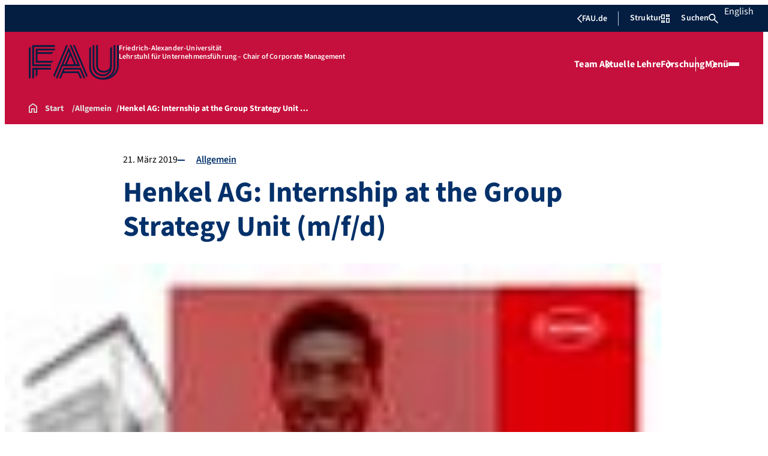

--- FILE ---
content_type: text/html; charset=UTF-8
request_url: https://www.unternehmensfuehrung.rw.fau.de/2019/03/21/henkel-ag-internship-at-the-group-strategy-unit-m-f-d/
body_size: 22996
content:
<!doctype html>
<html lang="de">
<head>
    <meta charset="UTF-8">
    <meta name="viewport" content="width=device-width, initial-scale=1">
    <link rel="profile" href="https://gmpg.org/xfn/11">
    <title>Henkel AG: Internship at the Group Strategy Unit (m/f/d) - Lehrstuhl für Unternehmensführung – Chair of Corporate Management</title>
	<style>img:is([sizes="auto" i], [sizes^="auto," i]) { contain-intrinsic-size: 3000px 1500px }</style>
	
<!-- The SEO Framework von Sybre Waaijer -->
<meta name="robots" content="max-snippet:-1,max-image-preview:large,max-video-preview:-1" />
<link rel="canonical" href="https://www.unternehmensfuehrung.rw.fau.de/2019/03/21/henkel-ag-internship-at-the-group-strategy-unit-m-f-d/" />
<meta name="description" content="Henkel sucht einen Praktikanten (m/w/d) im Bereich Group Strategy. Weitere Informationen sind hier nachlesbar." />
<meta property="og:type" content="article" />
<meta property="og:locale" content="de_DE" />
<meta property="og:site_name" content="Lehrstuhl für Unternehmensführung &#8211; Chair of Corporate Management" />
<meta property="og:title" content="Henkel AG: Internship at the Group Strategy Unit (m/f/d)" />
<meta property="og:description" content="Henkel sucht einen Praktikanten (m/w/d) im Bereich Group Strategy. Weitere Informationen sind hier nachlesbar." />
<meta property="og:url" content="https://www.unternehmensfuehrung.rw.fau.de/2019/03/21/henkel-ag-internship-at-the-group-strategy-unit-m-f-d/" />
<meta property="og:image" content="https://www.unternehmensfuehrung.rw.fau.de/files/2019/03/0001.jpg" />
<meta property="og:image:width" content="1414" />
<meta property="og:image:height" content="2000" />
<meta property="article:published_time" content="2019-03-21T08:40:43+00:00" />
<meta property="article:modified_time" content="2019-03-21T08:42:15+00:00" />
<meta name="twitter:card" content="summary_large_image" />
<meta name="twitter:title" content="Henkel AG: Internship at the Group Strategy Unit (m/f/d)" />
<meta name="twitter:description" content="Henkel sucht einen Praktikanten (m/w/d) im Bereich Group Strategy. Weitere Informationen sind hier nachlesbar." />
<meta name="twitter:image" content="https://www.unternehmensfuehrung.rw.fau.de/files/2019/03/0001.jpg" />
<script type="application/ld+json">{"@context":"https://schema.org","@graph":[{"@type":"WebSite","@id":"https://www.unternehmensfuehrung.rw.fau.de/#/schema/WebSite","url":"https://www.unternehmensfuehrung.rw.fau.de/","name":"Lehrstuhl für Unternehmensführung – Chair of Corporate Management","inLanguage":"de","potentialAction":{"@type":"SearchAction","target":{"@type":"EntryPoint","urlTemplate":"https://www.unternehmensfuehrung.rw.fau.de/search/{search_term_string}/"},"query-input":"required name=search_term_string"},"publisher":{"@type":"Organization","@id":"https://www.unternehmensfuehrung.rw.fau.de/#/schema/Organization","name":"Lehrstuhl für Unternehmensführung – Chair of Corporate Management","url":"https://www.unternehmensfuehrung.rw.fau.de/"}},{"@type":"WebPage","@id":"https://www.unternehmensfuehrung.rw.fau.de/2019/03/21/henkel-ag-internship-at-the-group-strategy-unit-m-f-d/","url":"https://www.unternehmensfuehrung.rw.fau.de/2019/03/21/henkel-ag-internship-at-the-group-strategy-unit-m-f-d/","name":"Henkel AG: Internship at the Group Strategy Unit (m/f/d) - Lehrstuhl für Unternehmensführung – Chair of Corporate Management","description":"Henkel sucht einen Praktikanten (m/w/d) im Bereich Group Strategy. Weitere Informationen sind hier nachlesbar.","inLanguage":"de","isPartOf":{"@id":"https://www.unternehmensfuehrung.rw.fau.de/#/schema/WebSite"},"breadcrumb":{"@type":"BreadcrumbList","@id":"https://www.unternehmensfuehrung.rw.fau.de/#/schema/BreadcrumbList","itemListElement":[{"@type":"ListItem","position":1,"item":"https://www.unternehmensfuehrung.rw.fau.de/","name":"Lehrstuhl für Unternehmensführung – Chair of Corporate Management"},{"@type":"ListItem","position":2,"item":"https://www.unternehmensfuehrung.rw.fau.de/category/allgemein/","name":"Kategorie: Allgemein"},{"@type":"ListItem","position":3,"name":"Henkel AG: Internship at the Group Strategy Unit (m/f/d)"}]},"potentialAction":{"@type":"ReadAction","target":"https://www.unternehmensfuehrung.rw.fau.de/2019/03/21/henkel-ag-internship-at-the-group-strategy-unit-m-f-d/"},"datePublished":"2019-03-21T08:40:43+00:00","dateModified":"2019-03-21T08:42:15+00:00","author":{"@type":"Person","@id":"https://www.unternehmensfuehrung.rw.fau.de/#/schema/Person/7f7feac4b68bef9e70acb7c54d24c666","name":"Patricia Simon"}}]}</script>
<!-- / The SEO Framework von Sybre Waaijer | 35.58ms meta | 10.00ms boot -->

<link rel="alternate" type="application/rss+xml" title="Lehrstuhl für Unternehmensführung - Chair of Corporate Management &raquo; Feed" href="https://www.unternehmensfuehrung.rw.fau.de/feed/" />
<link rel="alternate" type="application/rss+xml" title="Lehrstuhl für Unternehmensführung - Chair of Corporate Management &raquo; Kommentar-Feed" href="https://www.unternehmensfuehrung.rw.fau.de/comments/feed/" />
<link rel='stylesheet' id='wp-block-library-css' href='https://www.unternehmensfuehrung.rw.fau.de/wp-includes/css/dist/block-library/style.min.css?ver=6.8.3' media='all' />
<link rel='stylesheet' id='fau-elemental-fau-big-button-style-css' href='https://www.unternehmensfuehrung.rw.fau.de/wp-content/themes/FAU-Elemental/build/blocks/fau-big-button/style-theme.css?ver=0.1.0' media='all' />
<style id='fau-elemental-fau-big-teaser-style-inline-css'>
.wp-block-fau-elemental-fau-big-teaser{display:flex;gap:var(--Spacing-10x);max-width:var(--wide-max-width);padding-inline:0}.wp-block-post-content>.wp-block-fau-elemental-fau-big-teaser{margin-inline:var(--faue_wide-max-width_bleed_minimal_inline-margin)}@media(max-width:392px){.wp-block-post-content>.wp-block-fau-elemental-fau-big-teaser{margin-inline:var(--faue_fullbleed_inline-margin)}}.wp-block-fau-elemental-fau-big-teaser .fau-big-teaser__content{display:flex;flex-basis:0;flex-direction:column;flex-grow:1;justify-content:center;min-width:0}.wp-block-fau-elemental-fau-big-teaser .fau-big-teaser__content h2.fau-big-teaser__headline,.wp-block-fau-elemental-fau-big-teaser .fau-big-teaser__content h3.fau-big-teaser__headline,.wp-block-fau-elemental-fau-big-teaser .fau-big-teaser__content h4.fau-big-teaser__headline,.wp-block-fau-elemental-fau-big-teaser .fau-big-teaser__content h5.fau-big-teaser__headline,.wp-block-fau-elemental-fau-big-teaser .fau-big-teaser__content h6.fau-big-teaser__headline{background-color:var(--FAU-Col-FAU-Weiss-100);box-sizing:border-box;font-size:var(--H-Heading-Big-Teaser);line-height:var(--base-line-height);margin:0;max-width:calc(100% + 16rem);min-width:calc(100% + 5.5rem);padding:var(--Spacing-6x) var(--Spacing-8x) var(--Spacing-6x) 0;position:relative;width:-moz-max-content;width:max-content;z-index:1}.wp-block-fau-elemental-fau-big-teaser .fau-big-teaser__content p.fau-big-teaser__teaser-text{box-sizing:border-box;margin:0;padding:var(--Spacing-2x) 0 var(--Spacing-4x) 0}.wp-block-fau-elemental-fau-big-teaser .fau-big-teaser__content .wp-block-buttons.is-layout-flex{box-sizing:border-box;padding:0}.wp-block-fau-elemental-fau-big-teaser .fau-big-teaser__image{flex-basis:0;flex-grow:1}.wp-block-fau-elemental-fau-big-teaser .fau-big-teaser__image img{aspect-ratio:3/2;display:block;height:auto;-o-object-fit:cover;object-fit:cover;width:100%}.is-style-dark .fau-big-teaser .fau-big-teaser__content h2.fau-big-teaser__headline,.is-style-dark .fau-big-teaser .fau-big-teaser__content h3.fau-big-teaser__headline,.is-style-dark .fau-big-teaser .fau-big-teaser__content h4.fau-big-teaser__headline,.is-style-dark .fau-big-teaser .fau-big-teaser__content h5.fau-big-teaser__headline,.is-style-dark .fau-big-teaser .fau-big-teaser__content h6.fau-big-teaser__headline{background-color:var(--FAU-Col-FAU-Blau-100)}@media screen and (max-width:1199px){.wp-block-fau-elemental-fau-big-teaser.fau-big-teaser .fau-big-teaser__content h2.fau-big-teaser__headline,.wp-block-fau-elemental-fau-big-teaser.fau-big-teaser .fau-big-teaser__content h3.fau-big-teaser__headline,.wp-block-fau-elemental-fau-big-teaser.fau-big-teaser .fau-big-teaser__content h4.fau-big-teaser__headline,.wp-block-fau-elemental-fau-big-teaser.fau-big-teaser .fau-big-teaser__content h5.fau-big-teaser__headline,.wp-block-fau-elemental-fau-big-teaser.fau-big-teaser .fau-big-teaser__content h6.fau-big-teaser__headline{max-width:calc(100% + 12rem)}.wp-block-fau-elemental-fau-big-teaser.fau-big-teaser .fau-big-teaser__image img{aspect-ratio:1/1}}@media screen and (max-width:899px){.wp-block-fau-elemental-fau-big-teaser.fau-big-teaser{flex-direction:column-reverse;gap:unset}.wp-block-fau-elemental-fau-big-teaser.fau-big-teaser .fau-big-teaser__content h2.fau-big-teaser__headline,.wp-block-fau-elemental-fau-big-teaser.fau-big-teaser .fau-big-teaser__content h3.fau-big-teaser__headline,.wp-block-fau-elemental-fau-big-teaser.fau-big-teaser .fau-big-teaser__content h4.fau-big-teaser__headline,.wp-block-fau-elemental-fau-big-teaser.fau-big-teaser .fau-big-teaser__content h5.fau-big-teaser__headline,.wp-block-fau-elemental-fau-big-teaser.fau-big-teaser .fau-big-teaser__content h6.fau-big-teaser__headline{font-size:2rem;margin-left:auto;margin-right:auto;margin-top:-3.3rem;max-width:unset;min-width:unset;padding:var(--Spacing-4x) var(--Spacing-6x) 0 var(--Spacing-6x);width:90%}.wp-block-fau-elemental-fau-big-teaser.fau-big-teaser .fau-big-teaser__content p.fau-big-teaser__teaser-text{margin-left:auto;margin-right:auto;padding:var(--Spacing-4x) var(--Spacing-6x) var(--Spacing-2x) var(--Spacing-6x);width:90%}.wp-block-fau-elemental-fau-big-teaser.fau-big-teaser .fau-big-teaser__content .wp-block-buttons.is-layout-flex{margin:0 auto;padding:0 var(--Spacing-6x);width:90%}.wp-block-fau-elemental-fau-big-teaser.fau-big-teaser .fau-big-teaser__image img{aspect-ratio:3/2}}@media(max-width:392px){.wp-block-fau-elemental-fau-big-teaser.fau-big-teaser .fau-big-teaser__content h2.fau-big-teaser__headline,.wp-block-fau-elemental-fau-big-teaser.fau-big-teaser .fau-big-teaser__content h3.fau-big-teaser__headline,.wp-block-fau-elemental-fau-big-teaser.fau-big-teaser .fau-big-teaser__content h4.fau-big-teaser__headline,.wp-block-fau-elemental-fau-big-teaser.fau-big-teaser .fau-big-teaser__content h5.fau-big-teaser__headline,.wp-block-fau-elemental-fau-big-teaser.fau-big-teaser .fau-big-teaser__content h6.fau-big-teaser__headline{font-size:1.625rem;padding:var(--Spacing-4x) var(--Spacing-3x) var(--Spacing-3x) var(--Spacing-3x);width:calc(100% - 1rem)}.wp-block-fau-elemental-fau-big-teaser.fau-big-teaser .fau-big-teaser__content .wp-block-buttons.is-layout-flex,.wp-block-fau-elemental-fau-big-teaser.fau-big-teaser .fau-big-teaser__content p.fau-big-teaser__teaser-text{padding:0 var(--Spacing-3x) var(--Spacing-3x) var(--Spacing-3x);width:calc(100% - 1rem)}}

</style>
<style id='fau-elemental-fau-copyright-info-style-inline-css'>
.wp-block-fau-elemental-copyright-info .copyright-info-label{color:var(--FAU-Col-FAU-Weiss-100);display:block;font-size:1rem;font-weight:400;line-height:var(--base-line-height);padding:var(--Spacing-4x) 0 var(--Spacing-6x) 0}.wp-block-fau-elemental-copyright-info .copyright-info-list{display:inline-flex;flex-wrap:wrap;gap:var(--Spacing-6x);list-style:none;margin:0;padding:0}.wp-block-fau-elemental-copyright-info .copyright-info-list li{align-items:first baseline;color:var(--FAU-Col-FAU-Schwarz-12_5);counter-increment:copyright-counter;display:flex;font-size:var(--P-Caption);position:relative}.wp-block-fau-elemental-copyright-info .copyright-info-list li:before{color:var(--FAU-Col-FAU-Schwarz-12_5);content:"©";font-weight:400;margin-right:var(--Spacing-1x);white-space:nowrap}.wp-block-fau-elemental-copyright-info .copyright-info-list li:after{color:var(--FAU-Col-FAU-Schwarz-12_5);content:counter(copyright-counter);font-size:.6rem;line-height:var(--base-line-height);position:absolute;right:-.7rem;top:calc(50% - .7rem)}.wp-block-fau-elemental-copyright-info .copyright-info-list li:first-child{counter-reset:copyright-counter}

</style>
<style id='fau-elemental-featured-event-teaser-style-inline-css'>
.wp-block-fau-elemental-featured-event-teaser{display:flex;gap:var(--Spacing-10x);max-width:var(--wide-max-width);padding-inline:0}.wp-block-post-content>.wp-block-fau-elemental-featured-event-teaser{margin-inline:var(--faue_wide-max-width_bleed_minimal_inline-margin)}@media(max-width:392px){.wp-block-post-content>.wp-block-fau-elemental-featured-event-teaser{margin-inline:var(--faue_fullbleed_inline-margin)}}.wp-block-fau-elemental-featured-event-teaser .featured-event-content{display:flex;gap:var(--Spacing-10x);min-height:31.5rem;width:100%}.wp-block-fau-elemental-featured-event-teaser .featured-event-content .content-left{display:flex;flex-basis:0;flex-direction:column;flex-grow:1;justify-content:center;min-width:0}.wp-block-fau-elemental-featured-event-teaser .featured-event-content .content-left h2{background-color:var(--FAU-Col-FAU-Weiss-100);box-sizing:border-box;font-size:var(--H-Heading-Big-Teaser);margin:0;max-width:calc(100% + 16rem);min-width:calc(100% + 5.5rem);padding:var(--Spacing-6x) var(--Spacing-8x) var(--Spacing-6x) 0;position:relative;width:-moz-max-content;width:max-content;z-index:2}.wp-block-fau-elemental-featured-event-teaser .featured-event-content .content-left .wp-block-buttons,.wp-block-fau-elemental-featured-event-teaser .featured-event-content .content-left p{box-sizing:border-box;margin:0;max-width:100%;padding:var(--Spacing-2x) 0 var(--Spacing-4x) 0;width:100%}.wp-block-fau-elemental-featured-event-teaser .featured-event-content .content-left .wp-block-buttons{padding:0}.wp-block-fau-elemental-featured-event-teaser .content-right{align-items:center;display:flex;flex-basis:0;flex-grow:1;justify-content:center;position:relative}.wp-block-fau-elemental-featured-event-teaser .content-right time{align-items:center;background-color:#0f1b4c;display:flex;flex-direction:column;padding:.5rem;text-align:center;z-index:1}.wp-block-fau-elemental-featured-event-teaser .content-right time .date-day{color:#fff;font-size:3rem;font-weight:700;line-height:var(--base-line-height);padding:0 1rem}.wp-block-fau-elemental-featured-event-teaser .content-right time .date-month-year{color:#fff;font-size:1.125rem;font-weight:500}.wp-block-fau-elemental-featured-event-teaser .content-right:has(.featured-event-image) time{position:absolute;right:0;top:0}.wp-block-fau-elemental-featured-event-teaser .content-right:not(:has(.featured-event-image)){background-color:#0f1b4c;min-height:31.5rem}.wp-block-fau-elemental-featured-event-teaser .content-right:not(:has(.featured-event-image)) time .date-day{font-size:4.5rem;padding:0 1.5rem}.wp-block-fau-elemental-featured-event-teaser .content-right:not(:has(.featured-event-image)) time .date-month-year{font-size:1.25rem;font-weight:600}.wp-block-fau-elemental-featured-event-teaser .content-right .featured-event-image{bottom:0;height:100%;left:0;position:absolute;right:0;top:0;width:100%}.wp-block-fau-elemental-featured-event-teaser .content-right .featured-event-image img{height:100%;-o-object-fit:cover;object-fit:cover;width:100%}.is-style-dark .wp-block-fau-elemental-featured-event-teaser .content-left h2{background-color:var(--FAU-Col-FAU-Blau-100)}@media screen and (max-width:999px){.wp-block-fau-elemental-featured-event-teaser{flex-direction:column-reverse;gap:unset;margin:0;padding:0}.wp-block-fau-elemental-featured-event-teaser .featured-event-content{flex-direction:column-reverse;gap:unset}.wp-block-fau-elemental-featured-event-teaser .featured-event-content .content-left .wp-block-buttons,.wp-block-fau-elemental-featured-event-teaser .featured-event-content .content-left h2,.wp-block-fau-elemental-featured-event-teaser .featured-event-content .content-left p{margin-left:auto;margin-right:auto;width:90%}.wp-block-fau-elemental-featured-event-teaser .featured-event-content .content-left h2{font-size:2rem;margin-top:-2.5rem;max-width:unset;min-width:unset;padding:var(--Spacing-4x) var(--Spacing-6x) 0 var(--Spacing-6x)}.wp-block-fau-elemental-featured-event-teaser .featured-event-content .content-left p{padding:var(--Spacing-4x) var(--Spacing-6x)}.wp-block-fau-elemental-featured-event-teaser .featured-event-content .content-left .wp-block-buttons{padding:0 var(--Spacing-6x)}.wp-block-fau-elemental-featured-event-teaser .featured-event-content .content-right .featured-event-image{position:unset}.wp-block-fau-elemental-featured-event-teaser .featured-event-content .content-right img{aspect-ratio:3/2}.wp-block-fau-elemental-featured-event-teaser .featured-event-content .content-right:has(.featured-event-image) time{left:0;right:unset}.wp-block-fau-elemental-featured-event-teaser .featured-event-content .content-right:has(.featured-event-image) time .date-day{font-size:2.5rem}.wp-block-fau-elemental-featured-event-teaser .featured-event-content .content-right:has(.featured-event-image) time .date-month-year{font-size:1rem}.wp-block-fau-elemental-featured-event-teaser .featured-event-content .content-right:not(:has(.featured-event-image)){min-height:28.688rem}.wp-block-fau-elemental-featured-event-teaser .featured-event-content .content-right:not(:has(.featured-event-image)) time .date-day{font-size:3rem}.wp-block-fau-elemental-featured-event-teaser .featured-event-content .content-right:not(:has(.featured-event-image)) time .date-month-year{font-size:1.25rem}}@media(max-width:392px){.wp-block-fau-elemental-featured-event-teaser{margin:0}.wp-block-fau-elemental-featured-event-teaser .featured-event-content .content-left .wp-block-buttons,.wp-block-fau-elemental-featured-event-teaser .featured-event-content .content-left h2,.wp-block-fau-elemental-featured-event-teaser .featured-event-content .content-left p{width:calc(100% - 1rem)}.wp-block-fau-elemental-featured-event-teaser .featured-event-content .content-right:has(.featured-event-image) time .date-day{font-size:1.5rem}.wp-block-fau-elemental-featured-event-teaser .featured-event-content .content-right:has(.featured-event-image) time .date-month-year{font-size:.938rem}.wp-block-fau-elemental-featured-event-teaser .featured-event-content .content-right:not(:has(.featured-event-image)){min-height:16.375rem}.wp-block-fau-elemental-featured-event-teaser .featured-event-content .content-right:not(:has(.featured-event-image)) time .date-day{font-size:2.5rem}}

</style>
<link rel='stylesheet' id='fau-elemental-fau-global-search-style-css' href='https://www.unternehmensfuehrung.rw.fau.de/wp-content/themes/FAU-Elemental/build/blocks/fau-global-search/style-theme.css?ver=1.0.0' media='all' />
<style id='fau-elemental-fau-logo-grid-style-inline-css'>
.fau-logo-grid{max-width:var(--wide-max-width)}.wp-block-post-content>.fau-logo-grid{margin-inline:var(--faue_wide-max-width_bleed_minimal_inline-margin)}.fau-logo-grid__container{align-items:stretch;display:grid;gap:var(--Spacing-8x);grid-template-columns:repeat(4,1fr)}.fau-logo-grid__item{align-items:center;aspect-ratio:16/9;background:#f5f5f5;border:none;display:flex;justify-content:center;min-height:0;min-width:0;padding:var(--Spacing-6x);transition:var(--basic-animation)}.fau-logo-grid__item--has-link{overflow:hidden}.fau-logo-grid__item--has-link:hover{transform:scale(1.03)}.fau-logo-grid__link{align-items:center;color:inherit;display:flex;height:100%;justify-content:center;text-decoration:none;width:100%}.fau-logo-grid__image{height:100%;max-height:100%;max-width:100%;-o-object-fit:contain;object-fit:contain;width:auto}@media(max-width:1439px){.fau-logo-grid__container{grid-template-columns:repeat(4,1fr)}}@media(max-width:767px){.fau-logo-grid__container{grid-template-columns:repeat(2,1fr)}.fau-logo-grid__item{padding:var(--Spacing-4x)}}@media(max-width:392px){.fau-logo-grid__item{padding:var(--Spacing-3x)}}

</style>
<style id='fau-elemental-fau-meta-headline-style-inline-css'>
.wp-block-fau-elemental-fau-meta-headline{color:var(--FAU-Col-FAU-Dunkelblau-100);font-size:1rem;font-weight:600;letter-spacing:var(--letter-spacing-big);line-height:var(--base-line-height);margin:0 auto;max-width:var(--base-max-width);padding:var(--Spacing-4x) 0;position:relative}.wp-block-fau-elemental-fau-meta-headline:before{background-color:var(--FAU-Col-FAU-Blau-100);content:"";height:.125rem;left:calc(-100vh - 1.5rem);position:absolute;top:calc(50% - .125rem);width:100vh}.is-style-dark .wp-block-fau-elemental-fau-meta-headline{color:var(--FAU-Col-FAU-Weiss-100)}.is-style-dark .wp-block-fau-elemental-fau-meta-headline:before{background-color:var(--FAU-Col-FAU-Weiss-100)}@media(max-width:1439px){main .wp-block-fau-elemental-fau-meta-headline{margin-left:10rem!important}main .wp-block-fau-elemental-fau-meta-headline:before{left:calc(-100vh - 1rem)}}@media screen and (max-width:499px){main .wp-block-fau-elemental-fau-meta-headline{margin-left:6rem!important}}@media(max-width:392px){main .wp-block-fau-elemental-fau-meta-headline{margin-left:3rem!important}}

</style>
<link rel='stylesheet' id='fau-elemental-portalmenu-style-css' href='https://www.unternehmensfuehrung.rw.fau.de/wp-content/themes/FAU-Elemental/build/blocks/fau-portalmenu/style-theme.css?ver=0.1.0' media='all' />
<link rel='stylesheet' id='fau-elemental-fau-teaser-grid-style-css' href='https://www.unternehmensfuehrung.rw.fau.de/wp-content/themes/FAU-Elemental/build/blocks/fau-teaser-grid/style-theme.css?ver=0.1.0' media='all' />
<link rel='stylesheet' id='fau-elemental-fau-testimonial-style-css' href='https://www.unternehmensfuehrung.rw.fau.de/wp-content/themes/FAU-Elemental/build/blocks/fau-testimonial/style-theme.css?ver=0.1.0' media='all' />
<style id='global-styles-inline-css'>
:root{--wp--preset--aspect-ratio--square: 1;--wp--preset--aspect-ratio--4-3: 4/3;--wp--preset--aspect-ratio--3-4: 3/4;--wp--preset--aspect-ratio--3-2: 3/2;--wp--preset--aspect-ratio--2-3: 2/3;--wp--preset--aspect-ratio--16-9: 16/9;--wp--preset--aspect-ratio--9-16: 9/16;--wp--preset--color--black: #000000;--wp--preset--color--cyan-bluish-gray: #abb8c3;--wp--preset--color--white: #ffffff;--wp--preset--color--pale-pink: #f78da7;--wp--preset--color--vivid-red: #cf2e2e;--wp--preset--color--luminous-vivid-orange: #ff6900;--wp--preset--color--luminous-vivid-amber: #fcb900;--wp--preset--color--light-green-cyan: #7bdcb5;--wp--preset--color--vivid-green-cyan: #00d084;--wp--preset--color--pale-cyan-blue: #8ed1fc;--wp--preset--color--vivid-cyan-blue: #0693e3;--wp--preset--color--vivid-purple: #9b51e0;--wp--preset--gradient--vivid-cyan-blue-to-vivid-purple: linear-gradient(135deg,rgba(6,147,227,1) 0%,rgb(155,81,224) 100%);--wp--preset--gradient--light-green-cyan-to-vivid-green-cyan: linear-gradient(135deg,rgb(122,220,180) 0%,rgb(0,208,130) 100%);--wp--preset--gradient--luminous-vivid-amber-to-luminous-vivid-orange: linear-gradient(135deg,rgba(252,185,0,1) 0%,rgba(255,105,0,1) 100%);--wp--preset--gradient--luminous-vivid-orange-to-vivid-red: linear-gradient(135deg,rgba(255,105,0,1) 0%,rgb(207,46,46) 100%);--wp--preset--gradient--very-light-gray-to-cyan-bluish-gray: linear-gradient(135deg,rgb(238,238,238) 0%,rgb(169,184,195) 100%);--wp--preset--gradient--cool-to-warm-spectrum: linear-gradient(135deg,rgb(74,234,220) 0%,rgb(151,120,209) 20%,rgb(207,42,186) 40%,rgb(238,44,130) 60%,rgb(251,105,98) 80%,rgb(254,248,76) 100%);--wp--preset--gradient--blush-light-purple: linear-gradient(135deg,rgb(255,206,236) 0%,rgb(152,150,240) 100%);--wp--preset--gradient--blush-bordeaux: linear-gradient(135deg,rgb(254,205,165) 0%,rgb(254,45,45) 50%,rgb(107,0,62) 100%);--wp--preset--gradient--luminous-dusk: linear-gradient(135deg,rgb(255,203,112) 0%,rgb(199,81,192) 50%,rgb(65,88,208) 100%);--wp--preset--gradient--pale-ocean: linear-gradient(135deg,rgb(255,245,203) 0%,rgb(182,227,212) 50%,rgb(51,167,181) 100%);--wp--preset--gradient--electric-grass: linear-gradient(135deg,rgb(202,248,128) 0%,rgb(113,206,126) 100%);--wp--preset--gradient--midnight: linear-gradient(135deg,rgb(2,3,129) 0%,rgb(40,116,252) 100%);--wp--preset--font-size--small: 13px;--wp--preset--font-size--medium: 20px;--wp--preset--font-size--large: 36px;--wp--preset--font-size--x-large: 42px;--wp--preset--spacing--20: 0.44rem;--wp--preset--spacing--30: 0.67rem;--wp--preset--spacing--40: 1rem;--wp--preset--spacing--50: 1.5rem;--wp--preset--spacing--60: 2.25rem;--wp--preset--spacing--70: 3.38rem;--wp--preset--spacing--80: 5.06rem;--wp--preset--shadow--natural: 6px 6px 9px rgba(0, 0, 0, 0.2);--wp--preset--shadow--deep: 12px 12px 50px rgba(0, 0, 0, 0.4);--wp--preset--shadow--sharp: 6px 6px 0px rgba(0, 0, 0, 0.2);--wp--preset--shadow--outlined: 6px 6px 0px -3px rgba(255, 255, 255, 1), 6px 6px rgba(0, 0, 0, 1);--wp--preset--shadow--crisp: 6px 6px 0px rgba(0, 0, 0, 1);}:where(body) { margin: 0; }.wp-site-blocks > .alignleft { float: left; margin-right: 2em; }.wp-site-blocks > .alignright { float: right; margin-left: 2em; }.wp-site-blocks > .aligncenter { justify-content: center; margin-left: auto; margin-right: auto; }:where(.wp-site-blocks) > * { margin-block-start: 24px; margin-block-end: 0; }:where(.wp-site-blocks) > :first-child { margin-block-start: 0; }:where(.wp-site-blocks) > :last-child { margin-block-end: 0; }:root { --wp--style--block-gap: 24px; }:root :where(.is-layout-flow) > :first-child{margin-block-start: 0;}:root :where(.is-layout-flow) > :last-child{margin-block-end: 0;}:root :where(.is-layout-flow) > *{margin-block-start: 24px;margin-block-end: 0;}:root :where(.is-layout-constrained) > :first-child{margin-block-start: 0;}:root :where(.is-layout-constrained) > :last-child{margin-block-end: 0;}:root :where(.is-layout-constrained) > *{margin-block-start: 24px;margin-block-end: 0;}:root :where(.is-layout-flex){gap: 24px;}:root :where(.is-layout-grid){gap: 24px;}.is-layout-flow > .alignleft{float: left;margin-inline-start: 0;margin-inline-end: 2em;}.is-layout-flow > .alignright{float: right;margin-inline-start: 2em;margin-inline-end: 0;}.is-layout-flow > .aligncenter{margin-left: auto !important;margin-right: auto !important;}.is-layout-constrained > .alignleft{float: left;margin-inline-start: 0;margin-inline-end: 2em;}.is-layout-constrained > .alignright{float: right;margin-inline-start: 2em;margin-inline-end: 0;}.is-layout-constrained > .aligncenter{margin-left: auto !important;margin-right: auto !important;}.is-layout-constrained > :where(:not(.alignleft):not(.alignright):not(.alignfull)){margin-left: auto !important;margin-right: auto !important;}body .is-layout-flex{display: flex;}.is-layout-flex{flex-wrap: wrap;align-items: center;}.is-layout-flex > :is(*, div){margin: 0;}body .is-layout-grid{display: grid;}.is-layout-grid > :is(*, div){margin: 0;}body{padding-top: 0px;padding-right: 0px;padding-bottom: 0px;padding-left: 0px;}a:where(:not(.wp-element-button)){text-decoration: underline;}:root :where(.wp-element-button, .wp-block-button__link){background-color: #32373c;border-width: 0;color: #fff;font-family: inherit;font-size: inherit;line-height: inherit;padding: calc(0.667em + 2px) calc(1.333em + 2px);text-decoration: none;}.has-black-color{color: var(--wp--preset--color--black) !important;}.has-cyan-bluish-gray-color{color: var(--wp--preset--color--cyan-bluish-gray) !important;}.has-white-color{color: var(--wp--preset--color--white) !important;}.has-pale-pink-color{color: var(--wp--preset--color--pale-pink) !important;}.has-vivid-red-color{color: var(--wp--preset--color--vivid-red) !important;}.has-luminous-vivid-orange-color{color: var(--wp--preset--color--luminous-vivid-orange) !important;}.has-luminous-vivid-amber-color{color: var(--wp--preset--color--luminous-vivid-amber) !important;}.has-light-green-cyan-color{color: var(--wp--preset--color--light-green-cyan) !important;}.has-vivid-green-cyan-color{color: var(--wp--preset--color--vivid-green-cyan) !important;}.has-pale-cyan-blue-color{color: var(--wp--preset--color--pale-cyan-blue) !important;}.has-vivid-cyan-blue-color{color: var(--wp--preset--color--vivid-cyan-blue) !important;}.has-vivid-purple-color{color: var(--wp--preset--color--vivid-purple) !important;}.has-black-background-color{background-color: var(--wp--preset--color--black) !important;}.has-cyan-bluish-gray-background-color{background-color: var(--wp--preset--color--cyan-bluish-gray) !important;}.has-white-background-color{background-color: var(--wp--preset--color--white) !important;}.has-pale-pink-background-color{background-color: var(--wp--preset--color--pale-pink) !important;}.has-vivid-red-background-color{background-color: var(--wp--preset--color--vivid-red) !important;}.has-luminous-vivid-orange-background-color{background-color: var(--wp--preset--color--luminous-vivid-orange) !important;}.has-luminous-vivid-amber-background-color{background-color: var(--wp--preset--color--luminous-vivid-amber) !important;}.has-light-green-cyan-background-color{background-color: var(--wp--preset--color--light-green-cyan) !important;}.has-vivid-green-cyan-background-color{background-color: var(--wp--preset--color--vivid-green-cyan) !important;}.has-pale-cyan-blue-background-color{background-color: var(--wp--preset--color--pale-cyan-blue) !important;}.has-vivid-cyan-blue-background-color{background-color: var(--wp--preset--color--vivid-cyan-blue) !important;}.has-vivid-purple-background-color{background-color: var(--wp--preset--color--vivid-purple) !important;}.has-black-border-color{border-color: var(--wp--preset--color--black) !important;}.has-cyan-bluish-gray-border-color{border-color: var(--wp--preset--color--cyan-bluish-gray) !important;}.has-white-border-color{border-color: var(--wp--preset--color--white) !important;}.has-pale-pink-border-color{border-color: var(--wp--preset--color--pale-pink) !important;}.has-vivid-red-border-color{border-color: var(--wp--preset--color--vivid-red) !important;}.has-luminous-vivid-orange-border-color{border-color: var(--wp--preset--color--luminous-vivid-orange) !important;}.has-luminous-vivid-amber-border-color{border-color: var(--wp--preset--color--luminous-vivid-amber) !important;}.has-light-green-cyan-border-color{border-color: var(--wp--preset--color--light-green-cyan) !important;}.has-vivid-green-cyan-border-color{border-color: var(--wp--preset--color--vivid-green-cyan) !important;}.has-pale-cyan-blue-border-color{border-color: var(--wp--preset--color--pale-cyan-blue) !important;}.has-vivid-cyan-blue-border-color{border-color: var(--wp--preset--color--vivid-cyan-blue) !important;}.has-vivid-purple-border-color{border-color: var(--wp--preset--color--vivid-purple) !important;}.has-vivid-cyan-blue-to-vivid-purple-gradient-background{background: var(--wp--preset--gradient--vivid-cyan-blue-to-vivid-purple) !important;}.has-light-green-cyan-to-vivid-green-cyan-gradient-background{background: var(--wp--preset--gradient--light-green-cyan-to-vivid-green-cyan) !important;}.has-luminous-vivid-amber-to-luminous-vivid-orange-gradient-background{background: var(--wp--preset--gradient--luminous-vivid-amber-to-luminous-vivid-orange) !important;}.has-luminous-vivid-orange-to-vivid-red-gradient-background{background: var(--wp--preset--gradient--luminous-vivid-orange-to-vivid-red) !important;}.has-very-light-gray-to-cyan-bluish-gray-gradient-background{background: var(--wp--preset--gradient--very-light-gray-to-cyan-bluish-gray) !important;}.has-cool-to-warm-spectrum-gradient-background{background: var(--wp--preset--gradient--cool-to-warm-spectrum) !important;}.has-blush-light-purple-gradient-background{background: var(--wp--preset--gradient--blush-light-purple) !important;}.has-blush-bordeaux-gradient-background{background: var(--wp--preset--gradient--blush-bordeaux) !important;}.has-luminous-dusk-gradient-background{background: var(--wp--preset--gradient--luminous-dusk) !important;}.has-pale-ocean-gradient-background{background: var(--wp--preset--gradient--pale-ocean) !important;}.has-electric-grass-gradient-background{background: var(--wp--preset--gradient--electric-grass) !important;}.has-midnight-gradient-background{background: var(--wp--preset--gradient--midnight) !important;}.has-small-font-size{font-size: var(--wp--preset--font-size--small) !important;}.has-medium-font-size{font-size: var(--wp--preset--font-size--medium) !important;}.has-large-font-size{font-size: var(--wp--preset--font-size--large) !important;}.has-x-large-font-size{font-size: var(--wp--preset--font-size--x-large) !important;}
:root :where(.wp-block-pullquote){font-size: 1.5em;line-height: 1.6;}
</style>
<link rel='stylesheet' id='fau-orga-breadcrumb-elemental-css' href='https://www.unternehmensfuehrung.rw.fau.de/wp-content/plugins/fau-orga-breadcrumb/build/frontend.css?ver=1768774034' media='all' />
<link rel='stylesheet' id='rrze-univis-css' href='https://www.unternehmensfuehrung.rw.fau.de/wp-content/plugins/rrze-univis/css/rrze-univis.css?ver=6.8.3' media='all' />
<link rel='stylesheet' id='faue-theme-css' href='https://www.unternehmensfuehrung.rw.fau.de/wp-content/themes/FAU-Elemental/build/css/theme.css?ver=ee46e8f0328b4290b138' media='all' />
<link rel='stylesheet' id='rrze-legal-cookie-css' href='https://www.unternehmensfuehrung.rw.fau.de/wp-content/plugins/rrze-legal/build/banner.css?ver=2.8.9' media='all' />
<script src="https://www.unternehmensfuehrung.rw.fau.de/wp-includes/js/jquery/jquery.min.js?ver=3.7.1" id="jquery-core-js"></script>
<script src="https://www.unternehmensfuehrung.rw.fau.de/wp-includes/js/jquery/jquery-migrate.min.js?ver=3.4.1" id="jquery-migrate-js"></script>
<script id="rrze-unvis-ajax-frontend-js-extra">
var univis_frontend_ajax = {"ajax_frontend_url":"https:\/\/www.unternehmensfuehrung.rw.fau.de\/wp-admin\/admin-ajax.php","ics_nonce":"8c206eaea2"};
</script>
<script src="https://www.unternehmensfuehrung.rw.fau.de/wp-content/plugins/rrze-univis/src/js/rrze-univis-frontend.js" id="rrze-unvis-ajax-frontend-js"></script>
<link rel="https://api.w.org/" href="https://www.unternehmensfuehrung.rw.fau.de/wp-json/" /><link rel="alternate" title="JSON" type="application/json" href="https://www.unternehmensfuehrung.rw.fau.de/wp-json/wp/v2/posts/3467" /><link rel="EditURI" type="application/rsd+xml" title="RSD" href="https://www.unternehmensfuehrung.rw.fau.de/xmlrpc.php?rsd" />
<link rel="alternate" title="oEmbed (JSON)" type="application/json+oembed" href="https://www.unternehmensfuehrung.rw.fau.de/wp-json/oembed/1.0/embed?url=https%3A%2F%2Fwww.unternehmensfuehrung.rw.fau.de%2F2019%2F03%2F21%2Fhenkel-ag-internship-at-the-group-strategy-unit-m-f-d%2F" />
<link rel="alternate" title="oEmbed (XML)" type="text/xml+oembed" href="https://www.unternehmensfuehrung.rw.fau.de/wp-json/oembed/1.0/embed?url=https%3A%2F%2Fwww.unternehmensfuehrung.rw.fau.de%2F2019%2F03%2F21%2Fhenkel-ag-internship-at-the-group-strategy-unit-m-f-d%2F&#038;format=xml" />
        <style type="text/css">
            #wpadminbar #wp-admin-bar-wp-logo>.ab-item .ab-icon:before,
            #wpadminbar .quicklinks li .blavatar:before {
                content: "\f319";
                top: 2px;
            }
        </style>
<link rel="shortcut icon" href="https://www.unternehmensfuehrung.rw.fau.de/wp-content/themes/FAU-Elemental/assets/images/favicons/favicon.ico">
<link rel="apple-touch-icon" sizes="180x180" href="https://www.unternehmensfuehrung.rw.fau.de/wp-content/themes/FAU-Elemental/assets/images/favicons/favicon-apple-touch.png">
<link rel="icon" type="image/png" sizes="180x180" href="https://www.unternehmensfuehrung.rw.fau.de/wp-content/themes/FAU-Elemental/assets/images/favicons/favicon-180x180.png">
<link rel="icon" type="image/svg+xml" href="https://www.unternehmensfuehrung.rw.fau.de/wp-content/themes/FAU-Elemental/assets/images/favicons/favicon.svg" sizes="any">
<link rel="mask-icon" href="https://www.unternehmensfuehrung.rw.fau.de/wp-content/themes/FAU-Elemental/assets/images/favicons/favicon-mask.svg" color="#C50F3C">
<meta name="msapplication-TileColor" content="#C50F3C">
<meta name="msapplication-TileImage" content="https://www.unternehmensfuehrung.rw.fau.de/wp-content/themes/FAU-Elemental/assets/images/favicons/favicon-180x180.png">
<meta name="theme-color" content="#C50F3C">
</head>

<body class="wp-singular post-template-default single single-post postid-3467 single-format-standard wp-embed-responsive wp-theme-FAU-Elemental de-DE-formal fau-elemental fauorg-unterorg faculty-rw wp-theme">

<a class="skip-link" href="#skipto_content">Zum Hauptinhalt springen</a>

<div id="page" class="site">
    <header id="masthead" class="site-header">
        <nav id="site-navigation" class="main-navigation">
            <!-- Top Navigation -->
            <div class="site-header__top">
                <div class="site-header-top__wrapper">
                    
<nav class="fau-navigation" aria-label="FAU Navigation">
        <a href="https://www.fau.de" class="fau-navigation__fau-link">
        <span class="fau-navigation__back-icon"></span>
        FAU.de    </a>
        <div class="fau-nav-modals">
                            <button type="button" class="fau-navigation__button menu-modal__open-btn"
                data-modal-target="structure-modal"
                aria-label="Struktur-Menü öffnen"
                aria-expanded="false">
                Struktur                <span class="fau-navigation__structure-icon"></span>
            </button>
                    <button type="button" class="fau-navigation__button menu-modal__open-btn"
                data-modal-target="search"
                aria-expanded="false">
                Suchen                <span class="fau-navigation__search-icon"></span>
            </button>
    </div>
            <div class="fau-language-switcher-wrapper">
            <div class="meta-widget rrze-multilang-widget"><div class="rrze-multilang">
<nav aria-label="Sprache">
<ul><li class="en-US en" lang="en"><a rel="alternate" hreflang="en-US" href="https://www.unternehmensfuehrung.rw.fau.de/">English</a></li></ul>
</nav>
</div>
</div>        </div>
    </nav>                 </div>
            </div>

            <!-- Main Navigation -->
            <div class="site-header__main">
                
<nav class="main-navigation main-navigation--standard">
    <div class="main-navigation__container">
        <div class="main-navigation__logo">
            <div itemscope itemtype="https://schema.org/Organization"><a itemprop="url" rel="home" class="generated" href="https://www.unternehmensfuehrung.rw.fau.de/"><span class="textlogo"><span class="baselogo"><img src="https://www.unternehmensfuehrung.rw.fau.de/wp-content/themes/FAU-Elemental/assets/images/logo.svg" alt="Lehrstuhl für Unternehmensführung - Chair of Corporate Management" class="faubaselogo" width="150" height="58"></span><span class="text"><span class="fau-title" aria-hidden="true">Friedrich-Alexander-Universität</span> <span id="website-title" class="visible-title" itemprop="name">Lehrstuhl für Unternehmensführung &#8211; Chair of Corporate Management</span></span></span></a></div>        </div>

        <div class="main-navigation__direct-links">
            <ul id="main-direct-links" class="main-navigation__direct-menu"><li id="menu-item-9096" class="menu-item menu-item-type-post_type menu-item-object-page menu-item-9096"><a href="https://www.unternehmensfuehrung.rw.fau.de/en/team/">Team</a></li>
<li id="menu-item-9100" class="menu-item menu-item-type-post_type menu-item-object-page menu-item-9100"><a href="https://www.unternehmensfuehrung.rw.fau.de/studium-lehre-2/aktuelle-lehre/">Aktuelle Lehre</a></li>
<li id="menu-item-9098" class="menu-item menu-item-type-post_type menu-item-object-page menu-item-9098"><a href="https://www.unternehmensfuehrung.rw.fau.de/forschung/">Forschung</a></li>
</ul>        </div>

                    <div class="main-navigation__menu-container">
                <button type="button" class="main-navigation__toggle menu-modal__open-btn" aria-expanded="false" aria-controls="menu-website-modal" data-modal-target="menu-website-modal" aria-label="Menü öffnen">
                    <span class="main-navigation__toggle-text">Menü</span>
                    <span class="main-navigation__toggle-icon">
                        <span></span>
                        <span></span>
                        <span></span>
                    </span>
                </button>
            </div>
            </div>
</nav>            </div>
        </nav>
    </header>

    <!-- Show Logo and Claim for Print -->
    <div class="print-container" aria-hidden="true">
        <div class="print-text">
            <div>Friedrich-Alexander-Universität</div>
            <div>Erlangen-Nürnberg</div>
        </div>

        <div class="print-logo">
                            <img src="https://www.unternehmensfuehrung.rw.fau.de/wp-content/themes/FAU-Elemental/assets/images/logo-print.svg" alt="FAU Logo">
                    </div>
    </div>

    <div class="breadcrumbs-wrapper"><nav class="breadcrumbs" aria-label="Brotkrummen Navigation"><ol class="breadcrumbs__list" itemscope itemtype="https://schema.org/BreadcrumbList"><li class="breadcrumbs__item breadcrumbs__item--mobile" itemprop="itemListElement" itemscope itemtype="https://schema.org/ListItem"><span class="breadcrumbs__chevron"></span><a href="https://www.unternehmensfuehrung.rw.fau.de/category/allgemein/" class="breadcrumbs__link" itemprop="item" title="Allgemein"><span itemprop="name">Allgemein</span></a><meta itemprop="position" content="1"></li><li class="breadcrumbs__item breadcrumbs__item--desktop breadcrumbs__item--home" itemprop="itemListElement" itemscope itemtype="https://schema.org/ListItem"><a href="https://www.unternehmensfuehrung.rw.fau.de/" class="breadcrumbs__link" itemprop="item"><span itemprop="name">Start</span></a><meta itemprop="position" content="1"></li><li class="breadcrumbs__item breadcrumbs__item--desktop" itemprop="itemListElement" itemscope itemtype="https://schema.org/ListItem"><a href="https://www.unternehmensfuehrung.rw.fau.de/category/allgemein/" class="breadcrumbs__link" itemprop="item" title="Allgemein"><span itemprop="name">Allgemein</span></a><meta itemprop="position" content="2"></li><li class="breadcrumbs__item breadcrumbs__item--current breadcrumbs__item--desktop" itemprop="itemListElement" itemscope itemtype="https://schema.org/ListItem" aria-current="page"><span class="breadcrumbs__current" itemprop="item" title="Henkel AG: Internship at the Group Strategy Unit (m/f/d)"><span itemprop="name">Henkel AG: Internship at the Group Strategy Unit …</span></span><meta itemprop="position" content="3"></li></ol></nav></div>    <div id="skipto_content"></div>

<main id="main" class="site-main" role="main">
                <article id="post-3467" class="post-3467 post type-post status-publish format-standard has-post-thumbnail hentry category-allgemein de-DE-formal">
                
<header class="post-header">
    
    <div class="post-header-content">
        
        <div class="post-meta-top">
            <div class="wp-block-post-date">
                                <time datetime="2019-03-21T09:40:43+01:00">21. März 2019</time>
            </div>
            
                        
            <ul class="post-categories">
	<li><a href="https://www.unternehmensfuehrung.rw.fau.de/category/allgemein/" rel="category tag">Allgemein</a></li></ul>                    </div>
        
        <h1 class="wp-block-post-title">Henkel AG: Internship at the Group Strategy Unit (m/f/d)</h1>        
    </div>
    
    <figure class="alignfull wp-block-image is-style-large wp-block-post-featured-image"><div class="wp-block-post-featured-image__wrapper"><img width="106" height="150" src="https://www.unternehmensfuehrung.rw.fau.de/files/2019/03/0001-106x150.jpg" class="attachment-post-thumbnail size-post-thumbnail wp-post-image" alt="" style="object-fit:cover;" decoding="async" srcset="https://www.unternehmensfuehrung.rw.fau.de/files/2019/03/0001-106x150.jpg 106w, https://www.unternehmensfuehrung.rw.fau.de/files/2019/03/0001-212x300.jpg 212w, https://www.unternehmensfuehrung.rw.fau.de/files/2019/03/0001-768x1086.jpg 768w, https://www.unternehmensfuehrung.rw.fau.de/files/2019/03/0001-724x1024.jpg 724w, https://www.unternehmensfuehrung.rw.fau.de/files/2019/03/0001-104x147.jpg 104w, https://www.unternehmensfuehrung.rw.fau.de/files/2019/03/0001-78x110.jpg 78w, https://www.unternehmensfuehrung.rw.fau.de/files/2019/03/0001-141x200.jpg 141w, https://www.unternehmensfuehrung.rw.fau.de/files/2019/03/0001-332x470.jpg 332w, https://www.unternehmensfuehrung.rw.fau.de/files/2019/03/0001-85x120.jpg 85w, https://www.unternehmensfuehrung.rw.fau.de/files/2019/03/0001.jpg 1414w" sizes="(max-width: 106px) 100vw, 106px" /></div></figure></header>                 <div class="wp-block-post-content">
                    <p>Henkel sucht einen Praktikanten (m/w/d) im Bereich Group Strategy. Weitere Informationen sind <a href="https://www.unternehmensfuehrung.rw.fau.de/files/2019/03/190001JX_HENKEL_Job-Posting_Internship-Group-Strategy-Unit_vFinal.pdf">hier</a> nachlesbar.</p>
                </div>

                <div class="post-meta ">
    <div class="post-meta-wrapper">
        <div class="post-meta-inner">
            <div class="post-last-update">
                <span class="date-label">Zuletzt aktualisiert:</span>
                <time datetime="2019-03-21T09:42:15+01:00" class="post-date">
                    21. März 2019 - 10:42                </time>
            </div>
        </div>
    </div>
</div>            </article>
            </main>


    </div><!-- #content -->

    <footer id="colophon" class="site-footer">
                    <div class="footer-content footer-content--instance">
    <div class="footer-content--instance-wrapper">

        <section class="footer-instance-header">
            <div class="instance-info">
                <h2>Lehrstuhl für Unternehmensführung - Chair of Corporate Management</h2>
                <p></p>
            </div>
        </section>

        <section class="footer-instance-contact">
                        
            <div class="contact-address">
                                <h3>Kontakt und Anfahrt</h3>

                <div class="contact-address-and-tel-container">
                        <address>
                            <div>
                                Friedrich-Alexander-Universität Erlangen-Nürnberg<br>
                                Lehrstuhl für BWL, insbes. Unternehmensführung<br>                                Lange Gasse 20<br>                                90403 Nürnberg                                                            </div>

                            <div>
                                                                                                                            </div>

                        </address>
                </div>
                            </div>
                    </section>

        <section class="footer-instance-menu">
            <!-- Column 1: Footer Menu -->
            <nav class="footer-meta-nav">
                <ul id="menu-meta-unten" class="footer-menu-list"><li id="menu-item-20" class="menu-item menu-item-type-post_type menu-item-object-page menu-item-20"><a href="https://www.unternehmensfuehrung.rw.fau.de/impressum/">Impressum</a></li>
<li id="menu-item-2126" class="menu-item menu-item-type-post_type menu-item-object-page menu-item-2126"><a href="https://www.unternehmensfuehrung.rw.fau.de/datenschutzerklaerung/">Datenschutzerklärung</a></li>
<li id="menu-item-5619" class="menu-item menu-item-type-custom menu-item-object-custom menu-item-5619"><a href="https://www.unternehmensfuehrung.rw.fau.de/barrierefreiheit">Barrierefreiheit</a></li>
<li id="menu-item-21" class="menu-item menu-item-type-custom menu-item-object-custom menu-item-21"><a href="https://www.unternehmensfuehrung.rw.fau.de/wp-admin">Anmelden</a></li>
</ul>            </nav>

            <nav class="footer-social" aria-label="Social Media Links">
                <ul class="social-links"><li><a href="https://de-de.facebook.com/Uni.Erlangen.Nuernberg" class="facebook"><span class="sr-only">Facebook</span></a></li><li><a href="https://www.unternehmensfuehrung.rw.fau.de/feed/" class="rss"><span class="sr-only">RSS Feed</span></a></li><li><a href="https://twitter.com/UniFAU" class="twitter"><span class="sr-only">Twitter</span></a></li><li><a href="https://www.xing.com/net/alumnifau" class="xing"><span class="sr-only">Xing</span></a></li><li><a href="https://www.youtube.com/@Unifau" class="youtube"><span class="sr-only">YouTube</span></a></li></ul>            </nav>
        </section>

    </div>
</div>

<section class="footer-bottom">
    <div class="footer-bottom-wrapper">
                    <input type="checkbox" id="fau-info-toggle" class="fau-info-toggle-checkbox" aria-controls="fau-info-section">
            <div class="footer-bottom-row footer-controls">
                <div class="footer-logo-container">
                    <div class="footer-logo">
                                                    <img src="https://www.unternehmensfuehrung.rw.fau.de/wp-content/themes/FAU-Elemental/assets/images/Logo-white.svg" alt="FAU Logo" loading="lazy" decoding="async">
                                            </div>
                    <div class="footer-logo-tagline">
                        Friedrich-Alexander-Universität<br />
Erlangen-Nürnberg                    </div>
                </div>

                <div class="toggle-container">
                    <label for="fau-info-toggle" class="fau-info-toggle">
                        <span class="toggle-text toggle-text-collapsed">Mehr anzeigen</span>
                        <span class="toggle-text toggle-text-expanded">Weniger anzeigen</span>
                    </label>
                </div>
            </div>

            <div id="fau-info-section" class="footer-bottom-row fau-info-section">
                <section class="fau-claim" aria-labelledby="claim-title">
                                        <p id="claim-title">Wissen bewegen</p>
                    <p>Die Friedrich-Alexander-Universität Erlangen-Nürnberg ist die innovationsstärkste Universität Deutschlands. Gegründet 1743 ist sie mit rund 40.000 Studierenden, über 600 Professorinnen und Professoren und etwa 16.000 Mitarbeiterinnen und Mitarbeitern eine der größten Universitäten in Deutschland.</p>
                </section>

                    <div class="fau-big-button-teaser-group fau-big-button-teaser-group--small fau-big-button-teaser-group--outline fau-big-button-teaser-group--faculty-showcase fau-big-button-teaser-group--light">
        <div class="fau-big-button-teaser-group__buttons">
                            <a href="https://www.fau.de/fuer-studieninteressierte/" class="fau-big-button-teaser-group__button" role="button">
                    <p class="big-button-title">
                        Studieninteressierte                    </p>
                                            <p>
                            Studium, Orientierung und Studiengänge                        </p>
                                        <span class="arrow-link" aria-hidden="true"></span>
                </a>
                            <a href="https://www.fau.de/fuer-studierende/" class="fau-big-button-teaser-group__button" role="button">
                    <p class="big-button-title">
                        Studierende                    </p>
                                            <p>
                            Services, Portale und Studieninformationen                        </p>
                                        <span class="arrow-link" aria-hidden="true"></span>
                </a>
                            <a href="https://www.fau.de/fuer-forschende-und-lehrende/" class="fau-big-button-teaser-group__button" role="button">
                    <p class="big-button-title">
                        Forschende                    </p>
                                            <p>
                            Forschungsprofil, akademische Karriere und Erfolge                        </p>
                                        <span class="arrow-link" aria-hidden="true"></span>
                </a>
                            <a href="https://www.fau.de/services/fuer-unternehmen-und-partner/" class="fau-big-button-teaser-group__button" role="button">
                    <p class="big-button-title">
                        Kooperationspartner                    </p>
                                            <p>
                            Kooperationen, Patente und Transfer                        </p>
                                        <span class="arrow-link" aria-hidden="true"></span>
                </a>
                    </div>
    </div>
                </div>
        
        <div class="footer-bottom-row">
            <div class="footer-left">
                            </div>
        </div>
    </div>
</section>            </footer>
</div><!-- #page -->

<script type="speculationrules">
{"prefetch":[{"source":"document","where":{"and":[{"href_matches":"\/*"},{"not":{"href_matches":["\/wp-*.php","\/wp-admin\/*","\/files\/*","\/wp-content\/*","\/wp-content\/plugins\/*","\/wp-content\/themes\/FAU-Elemental\/*","\/*\\?(.+)"]}},{"not":{"selector_matches":"a[rel~=\"nofollow\"]"}},{"not":{"selector_matches":".no-prefetch, .no-prefetch a"}}]},"eagerness":"conservative"}]}
</script>
<!--googleoff: all-->
<div data-nosnippet><script id="RRZELegalBannerWrap" type="text/template"><div id="RRZELegalBanner" class="RRZELegal" role="dialog" aria-labelledby="BannerTextHeadline" aria-describedby="BannerTextDescription" aria-modal="true"> <div class="middle-center" style="display: none;"> <div class="_rrzelegal-box-wrap"> <div class="_rrzelegal-box _rrzelegal-box-advanced"> <div class="cookie-box"> <div class="container"> <div class="row"> <div class="col-12"> <div class="_rrzelegal-flex-center"> <span role="heading" aria-level="3" class="_rrzelegal-h3" id="BannerTextHeadline"> Datenschutzeinstellungen </span> </div> <p id="BannerTextDescription"> <p>Unsere Webseite verwendet Cookies und ähnliche Technologien.</p> <p>Einige Cookies sind für den Besuch dieser Webseite notwendig, also essenziell. Ohne diese Cookies wäre Ihr Endgerät ansonsten zum Beispiel nicht in der Lage, sich Ihre Datenschutzauswahl zu merken.</p> <p>Falls Sie zustimmen, verwenden wir Cookies und Daten auch, um Ihre Interaktionen mit unserer Webseite zu messen, oder um externe Medien (z.B. Videos) einzubinden.</p> <p>Sie können Ihre Einwilligung jederzeit unter <a href="https://www.unternehmensfuehrung.rw.fau.de/datenschutz/" tabindex="0">Datenschutzerklärung</a> einsehen und widerrufen. Auf der Seite finden Sie auch zusätzliche Informationen zu den verwendeten Cookies und Technologien.</p> </p> <fieldset> <legend class="sr-only">Datenschutzeinstellungen</legend> <ul> <li> <label class="_rrzelegal-checkbox"> Essenziell <input id="checkbox-essential" tabindex="0" type="checkbox" name="cookieGroup[]" value="essential" checked disabled data-rrzelegal-cookie-checkbox> <span class="_rrzelegal-checkbox-indicator"></span> </label> </li> <li> <label class="_rrzelegal-checkbox"> Statistiken <input id="checkbox-statistics" tabindex="0" type="checkbox" name="cookieGroup[]" value="statistics" data-rrzelegal-cookie-checkbox> <span class="_rrzelegal-checkbox-indicator"></span> </label> </li> <li> <label class="_rrzelegal-checkbox"> Externe Medien <input id="checkbox-external_media" tabindex="0" type="checkbox" name="cookieGroup[]" value="external_media" data-rrzelegal-cookie-checkbox> <span class="_rrzelegal-checkbox-indicator"></span> </label> </li> </ul> </fieldset> <p class="_rrzelegal-accept"> <a href="#" tabindex="0" role="button" class="_rrzelegal-btn _rrzelegal-btn-accept-all _rrzelegal-cursor" data-cookie-accept-all> Alle akzeptieren </a> </p> <p class="_rrzelegal-accept"> <a href="#" tabindex="0" role="button" id="BannerSaveButton" class="_rrzelegal-btn _rrzelegal-cursor" data-cookie-accept> Speichern </a> </p> <p class="_rrzelegal-refuse-btn"> <a class="_rrzelegal-btn" href="#" tabindex="0" role="button" data-cookie-refuse> Nur essentielle Cookies akzeptieren </a> </p> <p class="_rrzelegal-manage-btn"> <a href="#" tabindex="0" data-cookie-individual> Individuelle Einstellungen </a> </p> <p class="_rrzelegal-legal"> <a href="https://www.unternehmensfuehrung.rw.fau.de/impressum/" tabindex="0"> Impressum </a> <span class="_rrzelegal-separator"></span> <a href="https://www.unternehmensfuehrung.rw.fau.de/datenschutz/" tabindex="0"> Datenschutzerklärung </a> <span class="_rrzelegal-separator"></span> <a href="https://www.unternehmensfuehrung.rw.fau.de/barrierefreiheit/" tabindex="0"> Barrierefreiheit </a> </p> </div> </div> </div> </div> <div class="cookie-preference" aria-hidden="true" role="dialog" aria-describedby="CookiePrefDescription" aria-modal="true"> <div class="container not-visible"> <div class="row no-gutters"> <div class="col-12"> <div class="row no-gutters align-items-top"> <div class="col-12"> <div class="_rrzelegal-flex-center"> <span role="heading" aria-level="3" class="_rrzelegal-h3"> Datenschutzeinstellungen </span> </div> <p id="CookiePrefDescription"> <span class="_rrzelegal-paragraph _rrzelegal-text-description">Hier finden Sie eine Übersicht aller verwendeten Cookies. Sie können Ihre Einwilligung zu ganzen Kategorien geben oder sich weitere Informationen anzeigen lassen und bestimmte Cookies auswählen.</span> </p> <div class="row no-gutters align-items-center"> <div class="col-12 col-sm-10"> <p class="_rrzelegal-accept"> <a href="#" class="_rrzelegal-btn _rrzelegal-btn-accept-all _rrzelegal-cursor" tabindex="0" role="button" data-cookie-accept-all> Alle akzeptieren </a> <a href="#" id="CookiePrefSave" tabindex="0" role="button" class="_rrzelegal-btn _rrzelegal-cursor" data-cookie-accept> Speichern </a> <a href="#" class="_rrzelegal-btn _rrzelegal-refuse-btn _rrzelegal-cursor" tabindex="0" role="button" data-cookie-refuse> Nur essentielle Cookies akzeptieren </a> </p> </div> <div class="col-12 col-sm-2"> <p class="_rrzelegal-refuse"> <a href="#" class="_rrzelegal-cursor" tabindex="0" data-cookie-back> Zurück </a> </p> </div> </div> </div> </div> <div data-cookie-accordion> <fieldset> <legend class="sr-only">Datenschutzeinstellungen</legend> <div class="bcac-item"> <div class="d-flex flex-row"> <label class="w-75"> <span role="heading" aria-level="4" class="_rrzelegal-h4"> Essenziell (4) </span> </label> <div class="w-25 text-right"> </div> </div> <div class="d-block"> <p>Essenzielle Cookies ermöglichen grundlegende Funktionen und sind für die einwandfreie Funktion der Website erforderlich.</p> <p class="text-center"> <a href="#" class="_rrzelegal-cursor d-block" tabindex="0" data-cookie-accordion-target="essential"> <span data-cookie-accordion-status="show"> Cookie-Informationen anzeigen </span> <span data-cookie-accordion-status="hide" class="rrzelegal-hide"> Cookie-Informationen ausblenden </span> </a> </p> </div> <div class="rrzelegal-hide" data-cookie-accordion-parent="essential"> <table> <tr> <th>Name</th> <td> <label> Standard-Cookie </label> </td> </tr> <tr> <th>Anbieter</th> <td>Eigentümer dieser Website</td> </tr> <tr> <th>Zweck</th> <td>Speichert die Einstellungen der Besucher, die in der Consent-Banner ausgewählt wurden.</td> </tr> <tr> <th>Datenschutzerklärung</th> <td class="_rrzelegal-pp-url"> <a href="https://www.unternehmensfuehrung.rw.fau.de/datenschutz/" target="_blank" rel="nofollow noopener noreferrer"> https://www.unternehmensfuehrung.rw.fau.de/datenschutz/ </a> </td> </tr> <tr> <th>Hosts</th> <td>www.unternehmensfuehrung.rw.fau.de</td> </tr> <tr> <th>Cookie Name</th> <td>rrze-legal-consent</td> </tr> <tr> <th>Cookie Laufzeit</th> <td>1 Jahr</td> </tr> </table> <table> <tr> <th>Name</th> <td> <label> WordPress </label> </td> </tr> <tr> <th>Anbieter</th> <td>Keine Übermittlung an Drittanbieter</td> </tr> <tr> <th>Zweck</th> <td>Teste, ob ein Cookie gesetzt werden kann. Benutzersitzung speichern.</td> </tr> <tr> <th>Datenschutzerklärung</th> <td class="_rrzelegal-pp-url"> <a href="https://www.unternehmensfuehrung.rw.fau.de/datenschutz/" target="_blank" rel="nofollow noopener noreferrer"> https://www.unternehmensfuehrung.rw.fau.de/datenschutz/ </a> </td> </tr> <tr> <th>Hosts</th> <td>.www.unternehmensfuehrung.rw.fau.de</td> </tr> <tr> <th>Cookie Name</th> <td>wordpress_[*]</td> </tr> <tr> <th>Cookie Laufzeit</th> <td>Session</td> </tr> </table> <table> <tr> <th>Name</th> <td> <label> SimpleSAML </label> </td> </tr> <tr> <th>Anbieter</th> <td>Keine Übermittlung an Drittanbieter</td> </tr> <tr> <th>Zweck</th> <td>Dient zur Verwaltung des WebSSO-Sitzungsstatus.</td> </tr> <tr> <th>Datenschutzerklärung</th> <td class="_rrzelegal-pp-url"> <a href="https://www.unternehmensfuehrung.rw.fau.de/datenschutz/" target="_blank" rel="nofollow noopener noreferrer"> https://www.unternehmensfuehrung.rw.fau.de/datenschutz/ </a> </td> </tr> <tr> <th>Hosts</th> <td>www.unternehmensfuehrung.rw.fau.de</td> </tr> <tr> <th>Cookie Name</th> <td>SimpleSAMLSessionID,SimpleSAMLAuthToken</td> </tr> <tr> <th>Cookie Laufzeit</th> <td>Session</td> </tr> </table> <table> <tr> <th>Name</th> <td> <label> PHPSESSID </label> </td> </tr> <tr> <th>Anbieter</th> <td>Keine Übermittlung an Drittanbieter</td> </tr> <tr> <th>Zweck</th> <td>Bewahrt den Status der Benutzersitzung über Seitenanfragen hinweg.</td> </tr> <tr> <th>Datenschutzerklärung</th> <td class="_rrzelegal-pp-url"> <a href="https://www.unternehmensfuehrung.rw.fau.de/datenschutz/" target="_blank" rel="nofollow noopener noreferrer"> https://www.unternehmensfuehrung.rw.fau.de/datenschutz/ </a> </td> </tr> <tr> <th>Hosts</th> <td>www.unternehmensfuehrung.rw.fau.de</td> </tr> <tr> <th>Cookie Name</th> <td>PHPSESSID</td> </tr> <tr> <th>Cookie Laufzeit</th> <td>Session</td> </tr> </table> </div> </div> <div class="bcac-item"> <div class="d-flex flex-row"> <label class="w-75"> <span role="heading" aria-level="4" class="_rrzelegal-h4"> Statistiken (1) </span> </label> <div class="w-25 text-right"> <label class="_rrzelegal-btn-switch"> <span class="sr-only"> Statistiken </span> <input tabindex="0" id="rrzelegal-cookie-group-statistics" type="checkbox" name="cookieGroup[]" value="statistics" data-rrzelegal-cookie-switch> <span class="_rrzelegal-slider"></span> <span class="_rrzelegal-btn-switch-status" data-active="An" data-inactive="Aus"> </span> </label> </div> </div> <div class="d-block"> <p>Statistik-Cookies erfassen Informationen anonym. Diese Informationen helfen uns zu verstehen, wie unsere Besucher unsere Website nutzen.</p> <p class="text-center"> <a href="#" class="_rrzelegal-cursor d-block" tabindex="0" data-cookie-accordion-target="statistics"> <span data-cookie-accordion-status="show"> Cookie-Informationen anzeigen </span> <span data-cookie-accordion-status="hide" class="rrzelegal-hide"> Cookie-Informationen ausblenden </span> </a> </p> </div> <div class="rrzelegal-hide" data-cookie-accordion-parent="statistics"> <table> <tr> <th>Akzeptieren</th> <td> <label class="_rrzelegal-btn-switch _rrzelegal-btn-switch--textRight"> <span class="sr-only">Siteimprove Analytics</span> <input id="rrzelegal-cookie-siteimprove_analytics" tabindex="0" type="checkbox" data-cookie-group="statistics" name="cookies[statistics][]" value="siteimprove_analytics" data-rrzelegal-cookie-switch> <span class="_rrzelegal-slider"></span> <span class="_rrzelegal-btn-switch-status" data-active="An" data-inactive="Aus" aria-hidden="true"> </span> </label> </td> </tr> <tr> <th>Name</th> <td> <label> Siteimprove Analytics </label> </td> </tr> <tr> <th>Anbieter</th> <td>Rosenheimer Str. 143 C, 81671 München, Deutschland</td> </tr> <tr> <th>Zweck</th> <td>Wird verwendet, um die Nutzung der Website durch den Besucher zu erfassen.</td> </tr> <tr> <th>Datenschutzerklärung</th> <td class="_rrzelegal-pp-url"> <a href="https://www.siteimprove.com/privacy/privacy-policy/" target="_blank" rel="nofollow noopener noreferrer"> https://www.siteimprove.com/privacy/privacy-policy/ </a> </td> </tr> <tr> <th>Hosts</th> <td>siteimprove.com</td> </tr> <tr> <th>Cookie Name</th> <td>nmstat</td> </tr> <tr> <th>Cookie Laufzeit</th> <td>1000 Tage</td> </tr> </table> </div> </div> <div class="bcac-item"> <div class="d-flex flex-row"> <label class="w-75"> <span role="heading" aria-level="4" class="_rrzelegal-h4"> Externe Medien (6) </span> </label> <div class="w-25 text-right"> <label class="_rrzelegal-btn-switch"> <span class="sr-only"> Externe Medien </span> <input tabindex="0" id="rrzelegal-cookie-group-external_media" type="checkbox" name="cookieGroup[]" value="external_media" data-rrzelegal-cookie-switch> <span class="_rrzelegal-slider"></span> <span class="_rrzelegal-btn-switch-status" data-active="An" data-inactive="Aus"> </span> </label> </div> </div> <div class="d-block"> <p>Inhalte von Videoplattformen und Social-Media-Plattformen werden standardmäßig blockiert. Wenn Cookies von externen Medien akzeptiert werden, bedarf der Zugriff auf diese Inhalte keiner manuellen Einwilligung mehr.</p> <p class="text-center"> <a href="#" class="_rrzelegal-cursor d-block" tabindex="0" data-cookie-accordion-target="external_media"> <span data-cookie-accordion-status="show"> Cookie-Informationen anzeigen </span> <span data-cookie-accordion-status="hide" class="rrzelegal-hide"> Cookie-Informationen ausblenden </span> </a> </p> </div> <div class="rrzelegal-hide" data-cookie-accordion-parent="external_media"> <table> <tr> <th>Akzeptieren</th> <td> <label class="_rrzelegal-btn-switch _rrzelegal-btn-switch--textRight"> <span class="sr-only">Twitter</span> <input id="rrzelegal-cookie-twitter" tabindex="0" type="checkbox" data-cookie-group="external_media" name="cookies[external_media][]" value="twitter" data-rrzelegal-cookie-switch> <span class="_rrzelegal-slider"></span> <span class="_rrzelegal-btn-switch-status" data-active="An" data-inactive="Aus" aria-hidden="true"> </span> </label> </td> </tr> <tr> <th>Name</th> <td> <label> Twitter </label> </td> </tr> <tr> <th>Anbieter</th> <td>Twitter International Company, One Cumberland Place, Fenian Street, Dublin 2, D02 AX07, Irland</td> </tr> <tr> <th>Zweck</th> <td>Wird verwendet, um Twitter-Inhalte zu entsperren.</td> </tr> <tr> <th>Datenschutzerklärung</th> <td class="_rrzelegal-pp-url"> <a href="https://twitter.com/privacy" target="_blank" rel="nofollow noopener noreferrer"> https://twitter.com/privacy </a> </td> </tr> <tr> <th>Hosts</th> <td>twimg.com, twitter.com</td> </tr> <tr> <th>Cookie Name</th> <td>__widgetsettings, local_storage_support_test</td> </tr> <tr> <th>Cookie Laufzeit</th> <td>Unbegrenzt</td> </tr> </table> <table> <tr> <th>Akzeptieren</th> <td> <label class="_rrzelegal-btn-switch _rrzelegal-btn-switch--textRight"> <span class="sr-only">YouTube</span> <input id="rrzelegal-cookie-youtube" tabindex="0" type="checkbox" data-cookie-group="external_media" name="cookies[external_media][]" value="youtube" data-rrzelegal-cookie-switch> <span class="_rrzelegal-slider"></span> <span class="_rrzelegal-btn-switch-status" data-active="An" data-inactive="Aus" aria-hidden="true"> </span> </label> </td> </tr> <tr> <th>Name</th> <td> <label> YouTube </label> </td> </tr> <tr> <th>Anbieter</th> <td>Google Ireland Limited, Gordon House, Barrow Street, Dublin 4, Irland</td> </tr> <tr> <th>Zweck</th> <td>Wird verwendet, um Youtube-Inhalte zu entsperren.</td> </tr> <tr> <th>Datenschutzerklärung</th> <td class="_rrzelegal-pp-url"> <a href="https://policies.google.com/privacy?hl=en&#038;gl=en" target="_blank" rel="nofollow noopener noreferrer"> https://policies.google.com/privacy?hl=en&#038;gl=en </a> </td> </tr> <tr> <th>Hosts</th> <td>google.com, youtube.com, youtube-nocookie.com</td> </tr> <tr> <th>Cookie Name</th> <td>NID</td> </tr> <tr> <th>Cookie Laufzeit</th> <td>6 Monate</td> </tr> </table> <table> <tr> <th>Akzeptieren</th> <td> <label class="_rrzelegal-btn-switch _rrzelegal-btn-switch--textRight"> <span class="sr-only">Vimeo</span> <input id="rrzelegal-cookie-vimeo" tabindex="0" type="checkbox" data-cookie-group="external_media" name="cookies[external_media][]" value="vimeo" data-rrzelegal-cookie-switch> <span class="_rrzelegal-slider"></span> <span class="_rrzelegal-btn-switch-status" data-active="An" data-inactive="Aus" aria-hidden="true"> </span> </label> </td> </tr> <tr> <th>Name</th> <td> <label> Vimeo </label> </td> </tr> <tr> <th>Anbieter</th> <td>Vimeo Inc., 555 West 18th Street, New York, New York 10011, Vereinigte Staaten</td> </tr> <tr> <th>Zweck</th> <td>Wird verwendet, um Vimeo-Inhalte zu entsperren.</td> </tr> <tr> <th>Datenschutzerklärung</th> <td class="_rrzelegal-pp-url"> <a href="https://vimeo.com/privacy" target="_blank" rel="nofollow noopener noreferrer"> https://vimeo.com/privacy </a> </td> </tr> <tr> <th>Hosts</th> <td>player.vimeo.com</td> </tr> <tr> <th>Cookie Name</th> <td>vuid</td> </tr> <tr> <th>Cookie Laufzeit</th> <td>2 Jahre</td> </tr> </table> <table> <tr> <th>Akzeptieren</th> <td> <label class="_rrzelegal-btn-switch _rrzelegal-btn-switch--textRight"> <span class="sr-only">Slideshare</span> <input id="rrzelegal-cookie-slideshare" tabindex="0" type="checkbox" data-cookie-group="external_media" name="cookies[external_media][]" value="slideshare" data-rrzelegal-cookie-switch> <span class="_rrzelegal-slider"></span> <span class="_rrzelegal-btn-switch-status" data-active="An" data-inactive="Aus" aria-hidden="true"> </span> </label> </td> </tr> <tr> <th>Name</th> <td> <label> Slideshare </label> </td> </tr> <tr> <th>Anbieter</th> <td>Scribd, Inc., 460 Bryant St, 100, San Francisco, CA 94107-2594 Vereinigten Staten</td> </tr> <tr> <th>Zweck</th> <td>Wird verwendet, um Slideshare-Inhalte zu entsperren.</td> </tr> <tr> <th>Datenschutzerklärung</th> <td class="_rrzelegal-pp-url"> <a href="https://www.slideshare.net/privacy" target="_blank" rel="nofollow noopener noreferrer"> https://www.slideshare.net/privacy </a> </td> </tr> <tr> <th>Hosts</th> <td>www.slideshare.net</td> </tr> <tr> <th>Cookie Name</th> <td>__utma</td> </tr> <tr> <th>Cookie Laufzeit</th> <td>2 Jahre</td> </tr> </table> <table> <tr> <th>Akzeptieren</th> <td> <label class="_rrzelegal-btn-switch _rrzelegal-btn-switch--textRight"> <span class="sr-only">BR Mediathek</span> <input id="rrzelegal-cookie-brmediathek" tabindex="0" type="checkbox" data-cookie-group="external_media" name="cookies[external_media][]" value="brmediathek" data-rrzelegal-cookie-switch> <span class="_rrzelegal-slider"></span> <span class="_rrzelegal-btn-switch-status" data-active="An" data-inactive="Aus" aria-hidden="true"> </span> </label> </td> </tr> <tr> <th>Name</th> <td> <label> BR Mediathek </label> </td> </tr> <tr> <th>Anbieter</th> <td>Bayerischer Rundfunk, Rundfunkplatz 1, 80335 München, Deutschland</td> </tr> <tr> <th>Zweck</th> <td>Wird verwendet, um BR-Inhalte zu entsperren.</td> </tr> <tr> <th>Datenschutzerklärung</th> <td class="_rrzelegal-pp-url"> <a href="https://www.br.de/unternehmen/service/impressum/impressum-datenschutzerklaerung-unternehmen-v2-100.html" target="_blank" rel="nofollow noopener noreferrer"> https://www.br.de/unternehmen/service/impressum/impressum-datenschutzerklaerung-unternehmen-v2-100.html </a> </td> </tr> <tr> <th>Hosts</th> <td>www.br.de</td> </tr> <tr> <th>Cookie Name</th> <td>atid</td> </tr> <tr> <th>Cookie Laufzeit</th> <td>1 Jahr</td> </tr> </table> <table> <tr> <th>Akzeptieren</th> <td> <label class="_rrzelegal-btn-switch _rrzelegal-btn-switch--textRight"> <span class="sr-only">ARD Mediathek</span> <input id="rrzelegal-cookie-ardmediathek" tabindex="0" type="checkbox" data-cookie-group="external_media" name="cookies[external_media][]" value="ardmediathek" data-rrzelegal-cookie-switch> <span class="_rrzelegal-slider"></span> <span class="_rrzelegal-btn-switch-status" data-active="An" data-inactive="Aus" aria-hidden="true"> </span> </label> </td> </tr> <tr> <th>Name</th> <td> <label> ARD Mediathek </label> </td> </tr> <tr> <th>Anbieter</th> <td>Bayerischer Rundfunk, Rundfunkplatz 1, 80335 München, Deutschland</td> </tr> <tr> <th>Zweck</th> <td>Wird verwendet, um ARD-Inhalte zu entsperren.</td> </tr> <tr> <th>Datenschutzerklärung</th> <td class="_rrzelegal-pp-url"> <a href="https://www.ardmediathek.de/datenschutz" target="_blank" rel="nofollow noopener noreferrer"> https://www.ardmediathek.de/datenschutz </a> </td> </tr> <tr> <th>Hosts</th> <td>www.ardmediathek.de</td> </tr> <tr> <th>Cookie Name</th> <td>atidvisitor</td> </tr> <tr> <th>Cookie Laufzeit</th> <td>1 Jahr</td> </tr> </table> </div> </div> </fieldset> </div> <div class="d-flex justify-content-between"> <p class="_rrzelegal-legal flex-fill"> <a href="https://www.unternehmensfuehrung.rw.fau.de/impressum/"> Impressum </a> <span class="_rrzelegal-separator"></span> <a href="https://www.unternehmensfuehrung.rw.fau.de/datenschutz/"> Datenschutzerklärung </a> <span class="_rrzelegal-separator"></span> <a href="https://www.unternehmensfuehrung.rw.fau.de/barrierefreiheit/"> Barrierefreiheit </a> </p> </div> </div> </div> </div> </div> </div> </div> </div> </div> </script></div>
<!--googleon: all-->
        <div id="services-modal" class="menu-meta-nav__modal u-hidden" tabindex="-1" aria-modal="true" role="dialog" aria-hidden="true" aria-labelledby="services-modal-title" aria-describedby="services-modal-description">
            <!-- Screen reader only title and description -->
            <h2 id="services-modal-title" class="screen-reader-text">Services</h2>
            <div id="services-modal-description" class="screen-reader-text">Verwenden Sie Tab zur Navigation durch Menüeinträge, Enter zur Auswahl, Escape zum Schließen oder den Schließen-Button.</div>
            
            <!-- Live region for screen reader announcements -->
            <div class="menu-modal__announcements screen-reader-text" aria-live="polite" aria-atomic="true"></div>
            
            <div class="menu-meta-nav__modal__overlay" aria-hidden="true"></div>
            <div class="menu-meta-nav__modal__container" role="document">
                <div class="menu-meta-nav__modal__header">
                                            <button type="button" class="menu-meta-nav__modal__back-btn u-hidden" aria-label="Zurück zum Hauptmenü">
                            <span class="menu-meta-nav__modal__back-icon" aria-hidden="true"></span>
                            <span class="menu-meta-nav__modal__back-text">Zurück</span>
                        </button>
                                        
                                            <button type="button" class="menu-meta-nav__modal__close-btn" aria-label="Menü schließen">
                            <span>Schließen</span>
                            <span class="menu-meta-nav__modal__close-icon" aria-hidden="true"></span>
                        </button>
                                    </div>
                <div class="menu-meta-nav__modal__content" role="navigation" aria-label="Services">
                    <p class="no-menu-message">Keine Menüeinträge gefunden.</p>        <div class="menu-meta-nav__modal__language-switcher fau-language-switcher-wrapper">
            <div class="meta-widget rrze-multilang-widget"><div class="rrze-multilang">
<nav aria-label="Sprache">
<ul><li class="en-US en" lang="en"><a rel="alternate" hreflang="en-US" href="https://www.unternehmensfuehrung.rw.fau.de/">English</a></li></ul>
</nav>
</div>
</div>        </div>
                        </div>
            </div>
        </div>
                <div id="structure-modal" class="menu-meta-nav__modal u-hidden" tabindex="-1" aria-modal="true" role="dialog" aria-hidden="true" aria-labelledby="structure-modal-title" aria-describedby="structure-modal-description">
            <!-- Screen reader only title and description -->
            <h2 id="structure-modal-title" class="screen-reader-text">Struktur</h2>
            <div id="structure-modal-description" class="screen-reader-text">Verwenden Sie Tab zur Navigation durch Menüeinträge, Enter zur Auswahl, Escape zum Schließen oder den Schließen-Button.</div>
            
            <!-- Live region for screen reader announcements -->
            <div class="menu-modal__announcements screen-reader-text" aria-live="polite" aria-atomic="true"></div>
            
            <div class="menu-meta-nav__modal__overlay" aria-hidden="true"></div>
            <div class="menu-meta-nav__modal__container" role="document">
                <div class="menu-meta-nav__modal__header">
                                            <button type="button" class="menu-meta-nav__modal__back-btn u-hidden" aria-label="Zurück zum Hauptmenü">
                            <span class="menu-meta-nav__modal__back-icon" aria-hidden="true"></span>
                            <span class="menu-meta-nav__modal__back-text">Zurück</span>
                        </button>
                                        
                                            <button type="button" class="menu-meta-nav__modal__close-btn" aria-label="Menü schließen">
                            <span>Schließen</span>
                            <span class="menu-meta-nav__modal__close-icon" aria-hidden="true"></span>
                        </button>
                                    </div>
                <div class="menu-meta-nav__modal__content" role="navigation" aria-label="Struktur">
                    <div class="fau-elemental-breadcrumb"><nav class="orga-breadcrumb" aria-label="Organisationsnavigation"><ol class="breadcrumblist" itemscope itemtype="https://schema.org/BreadcrumbList"><li itemprop="itemListElement" itemscope itemtype="https://schema.org/ListItem"><a itemprop="item" href="https://www.fau.de"><span itemprop="name">Friedrich-Alexander-Universität</span></a><meta itemprop="position" content="1" /></li><li itemprop="itemListElement" itemscope itemtype="https://schema.org/ListItem"><a itemprop="item" href="https://www.wiso.rw.fau.de"><span itemprop="name">Fachbereich Wirtschafts- und Sozialwissenschaften</span></a><meta itemprop="position" content="2" /></li></ol></nav></div><div class="menu-meta-nav__modal__content"><ul class="menu-meta-nav__menu menu-meta-nav__menu--hierarchy menu-meta-nav__menu--hierarchy--top-header-nav-structure"><li id="menu-item-0000000000" class="menu-item menu-item-depth-0" data-menu-item-id="0000000000"><a href="https://www.fau.de">FAU</a></li><li id="menu-item-fakultaeten" class="menu-item menu-item-depth-0 menu-item-has-children has-children" data-menu-item-id="fakultaeten"><button class="menu-modal__submenu-toggle menu-modal__submenu-row" aria-expanded="false" aria-label="Open Fakultäten submenu" data-parent-title="Fakultäten"><span class="menu-modal__item-title">Fakultäten</span><span class="menu-modal__submenu-arrow"></span></button><ul class="sub-menu sub-menu--level-1"><li id="menu-item-1100000000" class="menu-item menu-item-depth-1 phil faculty-phil menu-item-has-children has-children" data-menu-item-id="1100000000"><button class="menu-modal__submenu-toggle menu-modal__submenu-row" aria-expanded="false" aria-label="Open Philosophische Fakultät und Fachbereich Theologie submenu" data-parent-title="Philosophische Fakultät und Fachbereich Theologie"><span class="menu-modal__item-title">Philosophische Fakultät und Fachbereich Theologie</span><span class="menu-modal__submenu-arrow"></span></button><ul class="sub-menu sub-menu--level-2"><li id="menu-item-virt_1100000000_overview" class="menu-item menu-item-depth-2" data-menu-item-id="virt_1100000000_overview"><a href="https://www.phil.fau.de">Philosophische Fakultät und Fachbereich Theologie</a></li><li id="menu-item-1111000000" class="menu-item menu-item-depth-2" data-menu-item-id="1111000000"><a href="https://www.phil.fau.de/fakultaet/organisation-organe/departments">Department Alte Welt und Asiatische Kulturen</a></li><li id="menu-item-1112000000" class="menu-item menu-item-depth-2" data-menu-item-id="1112000000"><a href="https://www.angam.phil.fau.de">Department Anglistik/Amerikanistik und Romanistik</a></li><li id="menu-item-1113000000" class="menu-item menu-item-depth-2" data-menu-item-id="1113000000"><a href="https://www.fachdidaktiken.phil.fau.de">Department Fachdidaktiken</a></li><li id="menu-item-1114000000" class="menu-item menu-item-depth-2" data-menu-item-id="1114000000"><a href="https://www.germanistik.phil.fau.de/">Department Germanistik und Komparatistik</a></li><li id="menu-item-1115000000" class="menu-item menu-item-depth-2" data-menu-item-id="1115000000"><a href="https://www.geschichte.phil.fau.de/">Department Geschichte</a></li><li id="menu-item-1116000000" class="menu-item menu-item-depth-2" data-menu-item-id="1116000000"><a href="https://www.phil.fau.de/fakultaet/organisation-organe/departments/">Department Medienwissenschaften und Kunstgeschichte</a></li><li id="menu-item-1117000000" class="menu-item menu-item-depth-2" data-menu-item-id="1117000000"><a href="https://www.department-paedagogik.phil.fau.de/">Department Pädagogik</a></li><li id="menu-item-1118000000" class="menu-item menu-item-depth-2" data-menu-item-id="1118000000"><a href="https://www.phil.fau.de/fakultaet/organisation-organe/departments">Department Psychologie</a></li><li id="menu-item-1119000000" class="menu-item menu-item-depth-2" data-menu-item-id="1119000000"><a href="https://www.phil.fau.de/fakultaet/organisation-organe/departments">Department Sozialwissenschaften und Philosophie</a></li><li id="menu-item-1120000000" class="menu-item menu-item-depth-2" data-menu-item-id="1120000000"><a href="https://www.theologie.fau.de">Fachbereich Theologie</a></li><li id="menu-item-1121000000" class="menu-item menu-item-depth-2" data-menu-item-id="1121000000"><a href="https://www.dirs.phil.fau.de/">Department Islamisch-Religiöse Studien</a></li><li id="menu-item-1122000000" class="menu-item menu-item-depth-2" data-menu-item-id="1122000000"><a href="https://www.sport.fau.de">Department Sportwissenschaft und Sport</a></li><li id="menu-item-1123000000" class="menu-item menu-item-depth-2" data-menu-item-id="1123000000"><a href="https://www.dhss.phil.fau.de/">Department Digital Humanities and Social Studies</a></li></ul></li><li id="menu-item-1200000000" class="menu-item menu-item-depth-1 rw faculty-rw menu-item-has-children has-children" data-menu-item-id="1200000000"><button class="menu-modal__submenu-toggle menu-modal__submenu-row" aria-expanded="false" aria-label="Open Rechts- und Wirtschaftswissenschaftliche Fakultät submenu" data-parent-title="Rechts- und Wirtschaftswissenschaftliche Fakultät"><span class="menu-modal__item-title">Rechts- und Wirtschaftswissenschaftliche Fakultät</span><span class="menu-modal__submenu-arrow"></span></button><ul class="sub-menu sub-menu--level-2"><li id="menu-item-virt_1200000000_overview" class="menu-item menu-item-depth-2" data-menu-item-id="virt_1200000000_overview"><a href="https://www.rw.fau.de">Rechts- und Wirtschaftswissenschaftliche Fakultät</a></li><li id="menu-item-1211000000" class="menu-item menu-item-depth-2" data-menu-item-id="1211000000"><a href="https://www.jura.rw.fau.de">Fachbereich Rechtswissenschaft</a></li><li id="menu-item-1212000000" class="menu-item menu-item-depth-2" data-menu-item-id="1212000000"><a href="https://www.wiso.rw.fau.de">Fachbereich Wirtschafts- und Sozialwissenschaften | WiSo </a></li></ul></li><li id="menu-item-1300000000" class="menu-item menu-item-depth-1 med faculty-med menu-item-has-children has-children" data-menu-item-id="1300000000"><button class="menu-modal__submenu-toggle menu-modal__submenu-row" aria-expanded="false" aria-label="Open Medizinische Fakultät submenu" data-parent-title="Medizinische Fakultät"><span class="menu-modal__item-title">Medizinische Fakultät</span><span class="menu-modal__submenu-arrow"></span></button><ul class="sub-menu sub-menu--level-2"><li id="menu-item-virt_1300000000_overview" class="menu-item menu-item-depth-2" data-menu-item-id="virt_1300000000_overview"><a href="https://www.med.fau.de">Medizinische Fakultät</a></li><li id="menu-item-1311110000" class="menu-item menu-item-depth-2" data-menu-item-id="1311110000"><a href="https://www.anatomie.med.fau.de/">Institut für Anatomie</a></li><li id="menu-item-1311120000" class="menu-item menu-item-depth-2" data-menu-item-id="1311120000"><a href="https://www.physiologie1.uni-erlangen.de/">Institut für Physiologie und Pathophysiologie</a></li><li id="menu-item-1311130000" class="menu-item menu-item-depth-2" data-menu-item-id="1311130000"><a href="https://www.physiologie2.med.fau.de/">Institut für Zelluläre und Molekulare Physiologie</a></li><li id="menu-item-1311140000" class="menu-item menu-item-depth-2" data-menu-item-id="1311140000"><a href="https://www.biochemie.med.fau.de/">Institut für Biochemie</a></li><li id="menu-item-1311310000" class="menu-item menu-item-depth-2" data-menu-item-id="1311310000"><a href="https://www.imbe.med.uni-erlangen.de/">Institut für Medizininformatik, Biometrie und Epidemiologie</a></li><li id="menu-item-1311320000" class="menu-item menu-item-depth-2" data-menu-item-id="1311320000"><a href="https://www.igem.med.fau.de/">Institut für Geschichte und Ethik der Medizin</a></li><li id="menu-item-1311330000" class="menu-item menu-item-depth-2" data-menu-item-id="1311330000"><a href="https://www.recht.med.uni-erlangen.de/">Institut für Rechtsmedizin</a></li><li id="menu-item-1311340000" class="menu-item menu-item-depth-2" data-menu-item-id="1311340000"><a href="https://www.pharmakologie.med.fau.de/">Institut für Experimentelle und Klinische Pharmakologie und Toxikologie</a></li><li id="menu-item-1311350000" class="menu-item menu-item-depth-2" data-menu-item-id="1311350000"><a href="https://www.ipasum.med.fau.de/">Institut und Poliklinik für Arbeits-, Sozial- und Umweltmedizin</a></li><li id="menu-item-1311360000" class="menu-item menu-item-depth-2" data-menu-item-id="1311360000"><a href="https://www.iba.med.fau.de/">Institut für Biomedizin des Alterns</a></li><li id="menu-item-1311370000" class="menu-item menu-item-depth-2" data-menu-item-id="1311370000"><a href="https://www.med.fau.de/fakultaet/einrichtungen/klinisch-theoretische-institute/#collapse_6">Klinisch-Molekularbiologisches Forschungszentrum</a></li><li id="menu-item-1311390000" class="menu-item menu-item-depth-2" data-menu-item-id="1311390000"><a href="https://www.med.fau.de/fakultaet/einrichtungen/medizincampus-oberfranken/">Institut für Lehre und Forschung am Medizincampus Oberfranken</a></li></ul></li><li id="menu-item-1400000000" class="menu-item menu-item-depth-1 nat faculty-nat menu-item-has-children has-children" data-menu-item-id="1400000000"><button class="menu-modal__submenu-toggle menu-modal__submenu-row" aria-expanded="false" aria-label="Open Naturwissenschaftliche Fakultät submenu" data-parent-title="Naturwissenschaftliche Fakultät"><span class="menu-modal__item-title">Naturwissenschaftliche Fakultät</span><span class="menu-modal__submenu-arrow"></span></button><ul class="sub-menu sub-menu--level-2"><li id="menu-item-virt_1400000000_overview" class="menu-item menu-item-depth-2" data-menu-item-id="virt_1400000000_overview"><a href="https://www.nat.fau.de">Naturwissenschaftliche Fakultät</a></li><li id="menu-item-1411000000" class="menu-item menu-item-depth-2" data-menu-item-id="1411000000"><a href="https://www.biologie.nat.fau.de/">Department Biologie</a></li><li id="menu-item-1412000000" class="menu-item menu-item-depth-2" data-menu-item-id="1412000000"><a href="https://www.chemie.nat.fau.de/">Department Chemie und Pharmazie</a></li><li id="menu-item-1413000000" class="menu-item menu-item-depth-2" data-menu-item-id="1413000000"><a href="https://www.geo.nat.fau.de/">Department Geographie und Geowissenschaften</a></li><li id="menu-item-1414000000" class="menu-item menu-item-depth-2" data-menu-item-id="1414000000"><a href="https://www.math.fau.de/">Department Mathematik</a></li><li id="menu-item-1415000000" class="menu-item menu-item-depth-2" data-menu-item-id="1415000000"><a href="https://www.physik.nat.fau.de/">Department Physik</a></li><li id="menu-item-1416000000" class="menu-item menu-item-depth-2" data-menu-item-id="1416000000"><a href="https://www.datascience.nat.fau.eu/">Department of Data Science</a></li></ul></li><li id="menu-item-1500000000" class="menu-item menu-item-depth-1 tf faculty-tf menu-item-has-children has-children" data-menu-item-id="1500000000"><button class="menu-modal__submenu-toggle menu-modal__submenu-row" aria-expanded="false" aria-label="Open Technische Fakultät submenu" data-parent-title="Technische Fakultät"><span class="menu-modal__item-title">Technische Fakultät</span><span class="menu-modal__submenu-arrow"></span></button><ul class="sub-menu sub-menu--level-2"><li id="menu-item-virt_1500000000_overview" class="menu-item menu-item-depth-2" data-menu-item-id="virt_1500000000_overview"><a href="https://www.tf.fau.de">Technische Fakultät</a></li><li id="menu-item-1518000000" class="menu-item menu-item-depth-2" data-menu-item-id="1518000000"><a href="https://www.aibe.tf.fau.de/">Department Artificial Intelligence in Biomedical Engineering</a></li><li id="menu-item-1511000000" class="menu-item menu-item-depth-2" data-menu-item-id="1511000000"><a href="https://www.cbi.tf.fau.de/">Department Chemie- und Bioingenieurwesen</a></li><li id="menu-item-1512000000" class="menu-item menu-item-depth-2" data-menu-item-id="1512000000"><a href="https://www.eei.tf.fau.de/">Department Elektrotechnik-Elektronik-Informationstechnik</a></li><li id="menu-item-1513000000" class="menu-item menu-item-depth-2" data-menu-item-id="1513000000"><a href="https://cs.fau.de/">Department Informatik</a></li><li id="menu-item-1514000000" class="menu-item menu-item-depth-2" data-menu-item-id="1514000000"><a href="https://www.department.mb.tf.fau.de/">Department Maschinenbau</a></li><li id="menu-item-1515000000" class="menu-item menu-item-depth-2" data-menu-item-id="1515000000"><a href="https://www.ww.tf.fau.de">Department Werkstoffwissenschaften</a></li></ul></li></ul></li><li id="menu-item-zentrale_einrichtungen" class="menu-item menu-item-depth-0 menu-item-has-children has-children" data-menu-item-id="zentrale_einrichtungen"><button class="menu-modal__submenu-toggle menu-modal__submenu-row" aria-expanded="false" aria-label="Open Zentrale Einrichtungen submenu" data-parent-title="Zentrale Einrichtungen"><span class="menu-modal__item-title">Zentrale Einrichtungen</span><span class="menu-modal__submenu-arrow"></span></button><ul class="sub-menu sub-menu--level-1"><li id="menu-item-1011110000" class="menu-item menu-item-depth-1" data-menu-item-id="1011110000"><a href="https://ub.fau.de">Universitätsbibliothek</a></li><li id="menu-item-1351000000" class="menu-item menu-item-depth-1" data-menu-item-id="1351000000"><a href="https://www.uk-erlangen.de">Universitätsklinikum Erlangen</a></li><li id="menu-item-1011120000" class="menu-item menu-item-depth-1" data-menu-item-id="1011120000"><a href="https://www.rrze.fau.de">Regionales Rechenzentrum Erlangen (RRZE)</a></li><li id="menu-item-1011140000" class="menu-item menu-item-depth-1" data-menu-item-id="1011140000"><a href="https://www.bacatec.de/de/">Bayerisch-Kalifornisches Hochschulzentrum (BaCaTeC)</a></li><li id="menu-item-1011180000" class="menu-item menu-item-depth-1" data-menu-item-id="1011180000"><a href="https://sz.fau.de">Sprachenzentrum</a></li><li id="menu-item-1011190000" class="menu-item menu-item-depth-1" data-menu-item-id="1011190000"><a href="https://www.zfl.fau.de">Zentrum für Lehrerinnen- und Lehrerbildung</a></li><li id="menu-item-1011200000" class="menu-item menu-item-depth-1" data-menu-item-id="1011200000"><a href="https://www.fau.de/graduiertenzentrum/">Graduiertenzentrum der FAU</a></li><li id="menu-item-1011430000" class="menu-item menu-item-depth-1" data-menu-item-id="1011430000"><a href="https://www.baylat.org">Bayerisches Hochschulzentrum für Lateinamerika (BAYLAT)</a></li><li id="menu-item-1011300000" class="menu-item menu-item-depth-1" data-menu-item-id="1011300000"><a href="https://hpc.fau.de">Zentrum für Nationales Hochleistungsrechnen Erlangen (NHR)</a></li></ul></li><li id="menu-item-profilzentren" class="menu-item menu-item-depth-0 menu-item-has-children has-children" data-menu-item-id="profilzentren"><button class="menu-modal__submenu-toggle menu-modal__submenu-row" aria-expanded="false" aria-label="Open Profilzentren submenu" data-parent-title="Profilzentren"><span class="menu-modal__item-title">Profilzentren</span><span class="menu-modal__submenu-arrow"></span></button><ul class="sub-menu sub-menu--level-1"><li id="menu-item-1011311500" class="menu-item menu-item-depth-1" data-menu-item-id="1011311500"><a href="https://www.immunology.fau.de">Immunmedizin (FAU I-MED)</a></li><li id="menu-item-1011311400" class="menu-item menu-item-depth-1" data-menu-item-id="1011311400"><a href="https://www.lightmatter.fau.de">Licht.Materia.Quantentechnologien (FAU LMQ)</a></li><li id="menu-item-1011311200" class="menu-item menu-item-depth-1" data-menu-item-id="1011311200"><a href="https://www.medicalengineering.fau.de">Medizintechnik (FAU MT)</a></li><li id="menu-item-1011311100" class="menu-item menu-item-depth-1" data-menu-item-id="1011311100"><a href="https://www.newmaterials.fau.de">Neue Materialien und Prozesse (FAU NMP)</a></li><li id="menu-item-1011311300" class="menu-item menu-item-depth-1" data-menu-item-id="1011311300"><a href="https://www.solar.fau.de">Solar (FAU Solar)</a></li></ul></li><li id="menu-item-forschungszentren" class="menu-item menu-item-depth-0 menu-item-has-children has-children" data-menu-item-id="forschungszentren"><button class="menu-modal__submenu-toggle menu-modal__submenu-row" aria-expanded="false" aria-label="Open Forschungszentren submenu" data-parent-title="Forschungszentren"><span class="menu-modal__item-title">Forschungszentren</span><span class="menu-modal__submenu-arrow"></span></button><ul class="sub-menu sub-menu--level-1"><li id="menu-item-1011321400" class="menu-item menu-item-depth-1" data-menu-item-id="1011321400"><a href="https://www.humanrights.fau.de">Center for Human Rights Erlangen-Nürnberg (FAU CHREN)</a></li><li id="menu-item-1011321200" class="menu-item menu-item-depth-1" data-menu-item-id="1011321200"><a href="https://www.esi.fau.de">Embedded Systems Initiative (FAU ESI)</a></li><li id="menu-item-1011321500" class="menu-item menu-item-depth-1" data-menu-item-id="1011321500"><a href="https://www.ezire.fau.de">Islam und Recht in Europa (FAU EZIRE)</a></li><li id="menu-item-1011321100" class="menu-item menu-item-depth-1" data-menu-item-id="1011321100"><a href="https://mod.fau.eu">Mathematics of Data (FAU MoD)</a></li><li id="menu-item-1011321300" class="menu-item menu-item-depth-1" data-menu-item-id="1011321300"><a href="https://www.new.fau.eu">Neue Wirkstoffe (FAU NeW)</a></li></ul></li><li id="menu-item-kompetenzzentren" class="menu-item menu-item-depth-0 menu-item-has-children has-children" data-menu-item-id="kompetenzzentren"><button class="menu-modal__submenu-toggle menu-modal__submenu-row" aria-expanded="false" aria-label="Open Kompetenzzentren submenu" data-parent-title="Kompetenzzentren"><span class="menu-modal__item-title">Kompetenzzentren</span><span class="menu-modal__submenu-arrow"></span></button><ul class="sub-menu sub-menu--level-1"><li id="menu-item-1011331300" class="menu-item menu-item-depth-1" data-menu-item-id="1011331300"><a href="https://www.eam.fau.eu">Engineering of Advanced Materials (FAU EAM)</a></li><li id="menu-item-1011331500" class="menu-item menu-item-depth-1" data-menu-item-id="1011331500"><a href="https://www.ziwis.fau.de">Interdisziplinäre Wissenschaftsreflexion (FAU ZIWIS)</a></li><li id="menu-item-1011331600" class="menu-item menu-item-depth-1" data-menu-item-id="1011331600"><a href="https://www.lehre.fau.de">Lehre (FAU Lehre)</a></li><li id="menu-item-1011331400" class="menu-item menu-item-depth-1" data-menu-item-id="1011331400"><a href="https://www.oice.fau.de">Optical Imaging Compentence Center (FAU OICE)</a></li><li id="menu-item-1011331100" class="menu-item menu-item-depth-1" data-menu-item-id="1011331100"><a href="https://www.cdi.fau.de">Research Data and Information (FAU CDI)</a></li><li id="menu-item-1011331200" class="menu-item menu-item-depth-1" data-menu-item-id="1011331200"><a href="https://www.csc.fau.eu">Scientific Computing (FAU CSC)</a></li></ul></li><li id="menu-item-innovationsorte" class="menu-item menu-item-depth-0 menu-item-has-children has-children" data-menu-item-id="innovationsorte"><button class="menu-modal__submenu-toggle menu-modal__submenu-row" aria-expanded="false" aria-label="Open Innovationsorte submenu" data-parent-title="Innovationsorte"><span class="menu-modal__item-title">Innovationsorte</span><span class="menu-modal__submenu-arrow"></span></button><ul class="sub-menu sub-menu--level-1"><li id="menu-item-001" class="menu-item menu-item-depth-1" data-menu-item-id="001"><a href="https://josephs-innovation.de/wp/">JOSEPHS</a></li><li id="menu-item-002" class="menu-item menu-item-depth-1" data-menu-item-id="002"><a href="https://zollhof.de">ZOLLHOF</a></li><li id="menu-item-003" class="menu-item menu-item-depth-1" data-menu-item-id="003"><a href="https://d-hip.de">d.hip – Digital Health Innovation Platform</a></li><li id="menu-item-004" class="menu-item menu-item-depth-1" data-menu-item-id="004"><a href="https://www.medical-valley-emn.de">Medical Valley Center</a></li><li id="menu-item-005" class="menu-item menu-item-depth-1" data-menu-item-id="005"><a href="https://innovation-ecosystem.eu/">FAU Innovationsökosystem</a></li></ul></li></ul></div>                </div>
            </div>
        </div>
                <div id="menu-website-modal" class="menu-website-modal u-hidden" tabindex="-1" aria-modal="true" role="dialog" aria-hidden="true" aria-labelledby="menu-website-modal-title" aria-describedby="menu-website-modal-description">
            <!-- Screen reader only title and description -->
            <h2 id="menu-website-modal-title" class="screen-reader-text">Website-Menü</h2>
            <div id="menu-website-modal-description" class="screen-reader-text">Verwenden Sie Tab zur Navigation durch Menüeinträge, Enter zur Auswahl, Escape zum Schließen oder den Schließen-Button.</div>
            
            <!-- Live region for screen reader announcements -->
            <div class="menu-modal__announcements screen-reader-text" aria-live="polite" aria-atomic="true"></div>
            
            <div class="menu-website-modal__overlay" aria-hidden="true"></div>
            <div class="menu-website-modal__container" role="document">
                <div class="menu-website-modal__header">
                                            <button type="button" class="menu-website-modal__back-btn u-hidden" aria-label="Zurück zum Hauptmenü">
                            <span class="menu-website-modal__back-icon" aria-hidden="true"></span>
                            <span class="menu-website-modal__back-text">Zurück</span>
                        </button>
                                        
                                            <button type="button" class="menu-website-modal__close-btn" aria-label="Menü schließen">
                            <span>Schließen</span>
                            <span class="menu-website-modal__close-icon" aria-hidden="true"></span>
                        </button>
                                    </div>
                <div class="menu-website-modal__content" role="navigation" aria-label="Website-Menü">
                    <ul id="menu-hauptnavigation" class="menu-website-modal__menu menu-website-modal__menu--header-primary-menu"><li class="menu-item menu-item-type-post_type menu-item-object-page menu-item-has-children menu-item menu-item-has-children has-children has-menu-children has-page-children gemischte-navigation menu-website-modal__item" data-item-type="post_type" data-has-menu-children="true" data-has-page-children="true" data-menu-url="/team" data-menu-item-id="206" data-page-id="194"><button type="button" class="menu-modal__submenu-toggle menu-modal__submenu-row mixed-toggle" aria-expanded="false" aria-controls="submenu-206" aria-haspopup="true" aria-label="Team Untermenü öffnen" data-parent-url="https://www.unternehmensfuehrung.rw.fau.de/team/" data-parent-title="Team" data-menu-children="8" data-page-children="7"><span class="menu-modal__item-title">Team</span><span class="menu-modal__submenu-arrow" aria-hidden="true"></span></button><ul class="sub-menu" data-depth="0"><li class="menu-item menu-item-type-post_type menu-item-object-page menu-item menu-website-modal__item" data-item-type="post_type" data-has-menu-children="false" data-has-page-children="false" data-menu-url="/team/prof-dr-harald-hungenberg" data-menu-item-id="211" data-page-id="196"><a href="https://www.unternehmensfuehrung.rw.fau.de/team/prof-dr-harald-hungenberg/">Prof. Dr. Harald Hungenberg</a></li><li class="menu-item menu-item-type-post_type menu-item-object-page menu-item menu-website-modal__item" data-item-type="post_type" data-has-menu-children="false" data-has-page-children="false" data-menu-url="/team/sebastian-junge" data-menu-item-id="3918" data-page-id="255"><a href="https://www.unternehmensfuehrung.rw.fau.de/team/sebastian-junge/">Prof. Dr. Sebastian Junge (Lehrstuhlvertretung)</a></li><li class="menu-item menu-item-type-post_type menu-item-object-page menu-item menu-website-modal__item" data-item-type="post_type" data-has-menu-children="false" data-has-page-children="false" data-menu-url="/team/verena-koerner" data-menu-item-id="8965" data-page-id="260"><a href="https://www.unternehmensfuehrung.rw.fau.de/team/verena-koerner/">Prof. Dr. Verena Hossnofsky (Lehrstuhlvertretung)</a></li><li class="menu-item menu-item-type-post_type menu-item-object-page menu-item menu-item-has-children has-children has-page-children seiten-navigation menu-website-modal__item" data-item-type="post_type" data-has-menu-children="false" data-has-page-children="true" data-menu-url="/team/wissenschaftliche-mitarbeiter" data-menu-item-id="209" data-page-id="200"><button type="button" class="menu-modal__submenu-toggle menu-modal__submenu-row page-toggle" aria-expanded="false" aria-controls="submenu-209" aria-haspopup="true" aria-label="Wissenschaftliche Mitarbeitende Untermenü öffnen" data-parent-url="https://www.unternehmensfuehrung.rw.fau.de/team/wissenschaftliche-mitarbeiter/" data-parent-title="Wissenschaftliche Mitarbeitende" data-menu-children="0" data-page-children="3"><span class="menu-modal__item-title">Wissenschaftliche Mitarbeitende</span><span class="menu-modal__submenu-arrow" aria-hidden="true"></span></button><ul class="sub-menu page-only-submenu" id="submenu-209" data-depth="2"><li class="menu-item page-item" data-item-type="page-child" data-page-id="8994" data-has-page-children="false" data-menu-url="/team/wissenschaftliche-mitarbeiter/fabio-haupt" data-menu-item-id="page-8994"><a href="https://www.unternehmensfuehrung.rw.fau.de/team/wissenschaftliche-mitarbeiter/fabio-haupt/" class="menu-item-link page-link">Fabio Haupt</a></li><li class="menu-item page-item" data-item-type="page-child" data-page-id="6510" data-has-page-children="false" data-menu-url="/team/wissenschaftliche-mitarbeiter/patrick-herold" data-menu-item-id="page-6510"><a href="https://www.unternehmensfuehrung.rw.fau.de/team/wissenschaftliche-mitarbeiter/patrick-herold/" class="menu-item-link page-link">Patrick Herold</a></li><li class="menu-item page-item" data-item-type="page-child" data-page-id="6883" data-has-page-children="false" data-menu-url="/team/wissenschaftliche-mitarbeiter/jule-holmer" data-menu-item-id="page-6883"><a href="https://www.unternehmensfuehrung.rw.fau.de/team/wissenschaftliche-mitarbeiter/jule-holmer/" class="menu-item-link page-link">Jule Holmer</a></li></ul></li><li class="menu-item menu-item-type-post_type menu-item-object-page menu-item menu-item-has-children has-children has-page-children seiten-navigation menu-website-modal__item" data-item-type="post_type" data-has-menu-children="false" data-has-page-children="true" data-menu-url="/team/lehrbeauftragte" data-menu-item-id="208" data-page-id="202"><button type="button" class="menu-modal__submenu-toggle menu-modal__submenu-row page-toggle" aria-expanded="false" aria-controls="submenu-208" aria-haspopup="true" aria-label="Lehrbeauftragte Untermenü öffnen" data-parent-url="https://www.unternehmensfuehrung.rw.fau.de/team/lehrbeauftragte/" data-parent-title="Lehrbeauftragte" data-menu-children="0" data-page-children="4"><span class="menu-modal__item-title">Lehrbeauftragte</span><span class="menu-modal__submenu-arrow" aria-hidden="true"></span></button><ul class="sub-menu page-only-submenu" id="submenu-208" data-depth="2"><li class="menu-item page-item" data-item-type="page-child" data-page-id="268" data-has-page-children="false" data-menu-url="/team/lehrbeauftragte/prof-dr-adelheid-susanne-esslinger" data-menu-item-id="page-268"><a href="https://www.unternehmensfuehrung.rw.fau.de/team/lehrbeauftragte/prof-dr-adelheid-susanne-esslinger/" class="menu-item-link page-link">Prof. Dr. Adelheid Susanne Esslinger</a></li><li class="menu-item page-item" data-item-type="page-child" data-page-id="860" data-has-page-children="false" data-menu-url="/team/lehrbeauftragte/dr-gerhard-helm" data-menu-item-id="page-860"><a href="https://www.unternehmensfuehrung.rw.fau.de/team/lehrbeauftragte/dr-gerhard-helm/" class="menu-item-link page-link">Dr. Gerhard Helm</a></li><li class="menu-item page-item" data-item-type="page-child" data-page-id="266" data-has-page-children="false" data-menu-url="/team/lehrbeauftragte/dr-jan-mammen" data-menu-item-id="page-266"><a href="https://www.unternehmensfuehrung.rw.fau.de/team/lehrbeauftragte/dr-jan-mammen/" class="menu-item-link page-link">Prof. Dr. Jan Mammen</a></li><li class="menu-item page-item" data-item-type="page-child" data-page-id="5948" data-has-page-children="false" data-menu-url="/team/lehrbeauftragte/patrick-streit" data-menu-item-id="page-5948"><a href="https://www.unternehmensfuehrung.rw.fau.de/team/lehrbeauftragte/patrick-streit/" class="menu-item-link page-link">Patrick Streit</a></li></ul></li><li class="menu-item menu-item-type-post_type menu-item-object-page menu-item menu-item-has-children has-children has-page-children seiten-navigation menu-website-modal__item" data-item-type="post_type" data-has-menu-children="false" data-has-page-children="true" data-menu-url="" data-menu-item-id="7653" data-page-id="7642"><button type="button" class="menu-modal__submenu-toggle menu-modal__submenu-row page-toggle" aria-expanded="false" aria-controls="submenu-7653" aria-haspopup="true" aria-label="Externe Promovierende Untermenü öffnen" data-parent-url="https://www.unternehmensfuehrung.rw.fau.de/?page_id=7642" data-parent-title="Externe Promovierende" data-menu-children="0" data-page-children="1"><span class="menu-modal__item-title">Externe Promovierende</span><span class="menu-modal__submenu-arrow" aria-hidden="true"></span></button><ul class="sub-menu page-only-submenu" id="submenu-7653" data-depth="2"><li class="menu-item page-item" data-item-type="page-child" data-page-id="7620" data-has-page-children="false" data-menu-url="/team/externe-promoviernde/wenjia-su" data-menu-item-id="page-7620"><a href="https://www.unternehmensfuehrung.rw.fau.de/team/externe-promoviernde/wenjia-su/" class="menu-item-link page-link">Wenjia Su</a></li></ul></li><li class="menu-item menu-item-type-post_type menu-item-object-page menu-item menu-website-modal__item" data-item-type="post_type" data-has-menu-children="false" data-has-page-children="false" data-menu-url="/team/hilfskraefte-2" data-menu-item-id="207" data-page-id="204"><a href="https://www.unternehmensfuehrung.rw.fau.de/team/hilfskraefte-2/">Studentische Hilfskräfte</a></li><li class="menu-item menu-item-type-post_type menu-item-object-page menu-item menu-item-has-children has-children has-page-children seiten-navigation menu-website-modal__item" data-item-type="post_type" data-has-menu-children="false" data-has-page-children="true" data-menu-url="/team/alumni-2" data-menu-item-id="1222" data-page-id="1097"><button type="button" class="menu-modal__submenu-toggle menu-modal__submenu-row page-toggle" aria-expanded="false" aria-controls="submenu-1222" aria-haspopup="true" aria-label="Ehemalige Mitarbeitende und Promovierende Untermenü öffnen" data-parent-url="https://www.unternehmensfuehrung.rw.fau.de/team/alumni-2/" data-parent-title="Ehemalige Mitarbeitende und Promovierende" data-menu-children="0" data-page-children="23"><span class="menu-modal__item-title">Ehemalige Mitarbeitende und Promovierende</span><span class="menu-modal__submenu-arrow" aria-hidden="true"></span></button><ul class="sub-menu page-only-submenu" id="submenu-1222" data-depth="2"><li class="menu-item page-item" data-item-type="page-child" data-page-id="8823" data-has-page-children="false" data-menu-url="/team/alumni-2/dr-eva-doetschel" data-menu-item-id="page-8823"><a href="https://www.unternehmensfuehrung.rw.fau.de/team/alumni-2/dr-eva-doetschel/" class="menu-item-link page-link">Dr. Eva Dötschel</a></li><li class="menu-item page-item" data-item-type="page-child" data-page-id="8826" data-has-page-children="false" data-menu-url="/team/alumni-2/dr-franziska-schlichte" data-menu-item-id="page-8826"><a href="https://www.unternehmensfuehrung.rw.fau.de/team/alumni-2/dr-franziska-schlichte/" class="menu-item-link page-link">Dr. Franziska Schlichte</a></li><li class="menu-item page-item" data-item-type="page-child" data-page-id="8693" data-has-page-children="false" data-menu-url="/team/alumni-2/dr-tobias-reif" data-menu-item-id="page-8693"><a href="https://www.unternehmensfuehrung.rw.fau.de/team/alumni-2/dr-tobias-reif/" class="menu-item-link page-link">Dr. Tobias Reif</a></li><li class="menu-item page-item" data-item-type="page-child" data-page-id="8818" data-has-page-children="false" data-menu-url="/team/alumni-2/erika-gruss" data-menu-item-id="page-8818"><a href="https://www.unternehmensfuehrung.rw.fau.de/team/alumni-2/erika-gruss/" class="menu-item-link page-link">Erika Gruß</a></li><li class="menu-item page-item" data-item-type="page-child" data-page-id="7093" data-has-page-children="false" data-menu-url="/team/alumni-2/dr-dustin-bauer" data-menu-item-id="page-7093"><a href="https://www.unternehmensfuehrung.rw.fau.de/team/alumni-2/dr-dustin-bauer/" class="menu-item-link page-link">Dr. Dustin Bauer</a></li><li class="menu-item page-item" data-item-type="page-child" data-page-id="7090" data-has-page-children="false" data-menu-url="/team/alumni-2/dr-moritz-hagen" data-menu-item-id="page-7090"><a href="https://www.unternehmensfuehrung.rw.fau.de/team/alumni-2/dr-moritz-hagen/" class="menu-item-link page-link">Dr. Moritz Hagen</a></li><li class="menu-item page-item" data-item-type="page-child" data-page-id="7087" data-has-page-children="false" data-menu-url="/team/alumni-2/dr-christina-wittmann" data-menu-item-id="page-7087"><a href="https://www.unternehmensfuehrung.rw.fau.de/team/alumni-2/dr-christina-wittmann/" class="menu-item-link page-link">Dr. Christina Wittmann</a></li><li class="menu-item page-item" data-item-type="page-child" data-page-id="1107" data-has-page-children="false" data-menu-url="/team/alumni-2/dr-ralf-meinhardt" data-menu-item-id="page-1107"><a href="https://www.unternehmensfuehrung.rw.fau.de/team/alumni-2/dr-ralf-meinhardt/" class="menu-item-link page-link">Dr. Ralf Meinhardt</a></li><li class="menu-item page-item" data-item-type="page-child" data-page-id="1181" data-has-page-children="false" data-menu-url="/team/alumni-2/prof-dr-martin-weiss" data-menu-item-id="page-1181"><a href="https://www.unternehmensfuehrung.rw.fau.de/team/alumni-2/prof-dr-martin-weiss/" class="menu-item-link page-link">Dr. Martin Weiss</a></li><li class="menu-item page-item" data-item-type="page-child" data-page-id="1133" data-has-page-children="false" data-menu-url="/team/alumni-2/dr-susanne-fleischhacker" data-menu-item-id="page-1133"><a href="https://www.unternehmensfuehrung.rw.fau.de/team/alumni-2/dr-susanne-fleischhacker/" class="menu-item-link page-link">Dr. Susanne Fleischhacker</a></li><li class="menu-item page-item" data-item-type="page-child" data-page-id="1131" data-has-page-children="false" data-menu-url="/team/alumni-2/dr-christian-gudd" data-menu-item-id="page-1131"><a href="https://www.unternehmensfuehrung.rw.fau.de/team/alumni-2/dr-christian-gudd/" class="menu-item-link page-link">Dr. Christian Gudd</a></li><li class="menu-item page-item" data-item-type="page-child" data-page-id="1135" data-has-page-children="false" data-menu-url="/team/alumni-2/dr-dominic-herrmann" data-menu-item-id="page-1135"><a href="https://www.unternehmensfuehrung.rw.fau.de/team/alumni-2/dr-dominic-herrmann/" class="menu-item-link page-link">Dr. Dominic Herrmann</a></li><li class="menu-item page-item" data-item-type="page-child" data-page-id="1137" data-has-page-children="false" data-menu-url="/team/alumni-2/prof-dr-andreas-koenig" data-menu-item-id="page-1137"><a href="https://www.unternehmensfuehrung.rw.fau.de/team/alumni-2/prof-dr-andreas-koenig/" class="menu-item-link page-link">Prof. Dr. Andreas König</a></li><li class="menu-item page-item" data-item-type="page-child" data-page-id="1139" data-has-page-children="false" data-menu-url="/team/alumni-2/dr-ludwig-luetkes" data-menu-item-id="page-1139"><a href="https://www.unternehmensfuehrung.rw.fau.de/team/alumni-2/dr-ludwig-luetkes/" class="menu-item-link page-link">Dr. Ludwig Lütkes</a></li><li class="menu-item page-item" data-item-type="page-child" data-page-id="1143" data-has-page-children="false" data-menu-url="/team/alumni-2/prof-dr-albrecht-enders" data-menu-item-id="page-1143"><a href="https://www.unternehmensfuehrung.rw.fau.de/team/alumni-2/prof-dr-albrecht-enders/" class="menu-item-link page-link">Prof. Dr. Albrecht Enders</a></li><li class="menu-item page-item" data-item-type="page-child" data-page-id="1141" data-has-page-children="false" data-menu-url="/team/alumni-2/dr-robert-gietl" data-menu-item-id="page-1141"><a href="https://www.unternehmensfuehrung.rw.fau.de/team/alumni-2/dr-robert-gietl/" class="menu-item-link page-link">Dr. Robert Gietl</a></li><li class="menu-item page-item" data-item-type="page-child" data-page-id="1153" data-has-page-children="false" data-menu-url="/team/alumni-2/bianca-herberger" data-menu-item-id="page-1153"><a href="https://www.unternehmensfuehrung.rw.fau.de/team/alumni-2/bianca-herberger/" class="menu-item-link page-link">Bianca Herberger</a></li><li class="menu-item page-item" data-item-type="page-child" data-page-id="1147" data-has-page-children="false" data-menu-url="/team/alumni-2/dr-ingo-schamberger" data-menu-item-id="page-1147"><a href="https://www.unternehmensfuehrung.rw.fau.de/team/alumni-2/dr-ingo-schamberger/" class="menu-item-link page-link">Dr. Ingo Schamberger</a></li><li class="menu-item page-item" data-item-type="page-child" data-page-id="1157" data-has-page-children="false" data-menu-url="/team/alumni-2/prof-dr-thomas-hutzschenreuter" data-menu-item-id="page-1157"><a href="https://www.unternehmensfuehrung.rw.fau.de/team/alumni-2/prof-dr-thomas-hutzschenreuter/" class="menu-item-link page-link">Prof. Dr. Thomas Hutzschenreuter</a></li><li class="menu-item page-item" data-item-type="page-child" data-page-id="1145" data-has-page-children="false" data-menu-url="/team/alumni-2/prof-dr-torsten-wulf" data-menu-item-id="page-1145"><a href="https://www.unternehmensfuehrung.rw.fau.de/team/alumni-2/prof-dr-torsten-wulf/" class="menu-item-link page-link">Prof. Dr. Torsten Wulf</a></li><li class="menu-item page-item" data-item-type="page-child" data-page-id="1151" data-has-page-children="false" data-menu-url="/team/alumni-2/dr-florian-gierke" data-menu-item-id="page-1151"><a href="https://www.unternehmensfuehrung.rw.fau.de/team/alumni-2/dr-florian-gierke/" class="menu-item-link page-link">Dr. Florian Gierke</a></li><li class="menu-item page-item" data-item-type="page-child" data-page-id="1155" data-has-page-children="false" data-menu-url="/team/alumni-2/dr-stefan-lackner" data-menu-item-id="page-1155"><a href="https://www.unternehmensfuehrung.rw.fau.de/team/alumni-2/dr-stefan-lackner/" class="menu-item-link page-link">Dr. Stefan Lackner</a></li><li class="menu-item page-item" data-item-type="page-child" data-page-id="1149" data-has-page-children="false" data-menu-url="/team/alumni-2/prof-dr-stephan-stubner" data-menu-item-id="page-1149"><a href="https://www.unternehmensfuehrung.rw.fau.de/team/alumni-2/prof-dr-stephan-stubner/" class="menu-item-link page-link">Prof. Dr. Stephan Stubner</a></li></ul></li></ul></li><li class="menu-item menu-item-type-post_type menu-item-object-page menu-item-has-children menu-item menu-item-has-children has-children has-menu-children has-page-children gemischte-navigation menu-website-modal__item" data-item-type="post_type" data-has-menu-children="true" data-has-page-children="true" data-menu-url="/studium-lehre-2" data-menu-item-id="222" data-page-id="220"><button type="button" class="menu-modal__submenu-toggle menu-modal__submenu-row mixed-toggle" aria-expanded="false" aria-controls="submenu-222" aria-haspopup="true" aria-label="Studium &amp; Lehre Untermenü öffnen" data-parent-url="https://www.unternehmensfuehrung.rw.fau.de/studium-lehre-2/" data-parent-title="Studium &amp; Lehre" data-menu-children="5" data-page-children="5"><span class="menu-modal__item-title">Studium &amp; Lehre</span><span class="menu-modal__submenu-arrow" aria-hidden="true"></span></button><ul class="sub-menu" data-depth="0"><li class="menu-item menu-item-type-post_type menu-item-object-page menu-item menu-item-has-children has-children has-page-children seiten-navigation menu-website-modal__item" data-item-type="post_type" data-has-menu-children="false" data-has-page-children="true" data-menu-url="/studium-lehre-2/aktuelle-lehre" data-menu-item-id="226" data-page-id="212"><button type="button" class="menu-modal__submenu-toggle menu-modal__submenu-row page-toggle" aria-expanded="false" aria-controls="submenu-226" aria-haspopup="true" aria-label="Aktuelle Lehre Untermenü öffnen" data-parent-url="https://www.unternehmensfuehrung.rw.fau.de/studium-lehre-2/aktuelle-lehre/" data-parent-title="Aktuelle Lehre" data-menu-children="0" data-page-children="16"><span class="menu-modal__item-title">Aktuelle Lehre</span><span class="menu-modal__submenu-arrow" aria-hidden="true"></span></button><ul class="sub-menu page-only-submenu" id="submenu-226" data-depth="2"><li class="menu-item page-item" data-item-type="page-child" data-page-id="362" data-has-page-children="false" data-menu-url="/studium-lehre-2/aktuelle-lehre/case-study-training" data-menu-item-id="page-362"><a href="https://www.unternehmensfuehrung.rw.fau.de/studium-lehre-2/aktuelle-lehre/case-study-training/" class="menu-item-link page-link">Case Study Training im strategischen Management</a></li><li class="menu-item page-item" data-item-type="page-child" data-page-id="354" data-has-page-children="false" data-menu-url="/studium-lehre-2/aktuelle-lehre/bachelor-internationale-unternehmensfuehrung" data-menu-item-id="page-354"><a href="https://www.unternehmensfuehrung.rw.fau.de/studium-lehre-2/aktuelle-lehre/bachelor-internationale-unternehmensfuehrung/" class="menu-item-link page-link">Internationale Unternehmensführung / Strategie, Organisation und Führung</a></li><li class="menu-item page-item" data-item-type="page-child" data-page-id="359" data-has-page-children="false" data-menu-url="/studium-lehre-2/aktuelle-lehre/bachelor-problemloesung-und-kommunikation" data-menu-item-id="page-359"><a href="https://www.unternehmensfuehrung.rw.fau.de/studium-lehre-2/aktuelle-lehre/bachelor-problemloesung-und-kommunikation/" class="menu-item-link page-link">Problemlösung und Kommunikation im digitalen Zeitalter</a></li><li class="menu-item page-item" data-item-type="page-child" data-page-id="347" data-has-page-children="false" data-menu-url="/studium-lehre-2/aktuelle-lehre/347-2" data-menu-item-id="page-347"><a href="https://www.unternehmensfuehrung.rw.fau.de/studium-lehre-2/aktuelle-lehre/347-2/" class="menu-item-link page-link">Unternehmer und Unternehmen</a></li><li class="menu-item page-item" data-item-type="page-child" data-page-id="377" data-has-page-children="false" data-menu-url="/studium-lehre-2/aktuelle-lehre/advanced-theory-and-methods-in-strategy" data-menu-item-id="page-377"><a href="https://www.unternehmensfuehrung.rw.fau.de/studium-lehre-2/aktuelle-lehre/advanced-theory-and-methods-in-strategy/" class="menu-item-link page-link">Advanced Theory and Methods in Strategy</a></li><li class="menu-item page-item" data-item-type="page-child" data-page-id="365" data-has-page-children="false" data-menu-url="/studium-lehre-2/aktuelle-lehre/business-strategy" data-menu-item-id="page-365"><a href="https://www.unternehmensfuehrung.rw.fau.de/studium-lehre-2/aktuelle-lehre/business-strategy/" class="menu-item-link page-link">Business Strategy</a></li><li class="menu-item page-item" data-item-type="page-child" data-page-id="371" data-has-page-children="false" data-menu-url="/studium-lehre-2/aktuelle-lehre/change-management" data-menu-item-id="page-371"><a href="https://www.unternehmensfuehrung.rw.fau.de/studium-lehre-2/aktuelle-lehre/change-management/" class="menu-item-link page-link">Change Management</a></li><li class="menu-item page-item" data-item-type="page-child" data-page-id="373" data-has-page-children="false" data-menu-url="/studium-lehre-2/aktuelle-lehre/corporate-strategy" data-menu-item-id="page-373"><a href="https://www.unternehmensfuehrung.rw.fau.de/studium-lehre-2/aktuelle-lehre/corporate-strategy/" class="menu-item-link page-link">Corporate Strategy</a></li><li class="menu-item page-item" data-item-type="page-child" data-page-id="368" data-has-page-children="false" data-menu-url="/studium-lehre-2/aktuelle-lehre/managerial-finance-ehem-finanzielle-grundlagen-des-managements" data-menu-item-id="page-368"><a href="https://www.unternehmensfuehrung.rw.fau.de/studium-lehre-2/aktuelle-lehre/managerial-finance-ehem-finanzielle-grundlagen-des-managements/" class="menu-item-link page-link">Managerial Finance (ehem. Finanzielle Grundlagen des Managements)</a></li><li class="menu-item page-item" data-item-type="page-child" data-page-id="405" data-has-page-children="false" data-menu-url="/studium-lehre-2/aktuelle-lehre/leadership-and-leadership-communication" data-menu-item-id="page-405"><a href="https://www.unternehmensfuehrung.rw.fau.de/studium-lehre-2/aktuelle-lehre/leadership-and-leadership-communication/" class="menu-item-link page-link">Leadership and Leadership Communication</a></li><li class="menu-item page-item" data-item-type="page-child" data-page-id="2594" data-has-page-children="false" data-menu-url="/studium-lehre-2/aktuelle-lehre/publishing-in-management-journals" data-menu-item-id="page-2594"><a href="https://www.unternehmensfuehrung.rw.fau.de/studium-lehre-2/aktuelle-lehre/publishing-in-management-journals/" class="menu-item-link page-link">Publishing in Management Journals</a></li><li class="menu-item page-item" data-item-type="page-child" data-page-id="3312" data-has-page-children="false" data-menu-url="/studium-lehre-2/aktuelle-lehre/research-projects-in-strategic-management" data-menu-item-id="page-3312"><a href="https://www.unternehmensfuehrung.rw.fau.de/studium-lehre-2/aktuelle-lehre/research-projects-in-strategic-management/" class="menu-item-link page-link">Research Projects in Strategic Management</a></li><li class="menu-item page-item" data-item-type="page-child" data-page-id="2614" data-has-page-children="false" data-menu-url="/studium-lehre-2/aktuelle-lehre/start-up-consulting" data-menu-item-id="page-2614"><a href="https://www.unternehmensfuehrung.rw.fau.de/studium-lehre-2/aktuelle-lehre/start-up-consulting/" class="menu-item-link page-link">Start-up Consulting</a></li><li class="menu-item page-item" data-item-type="page-child" data-page-id="375" data-has-page-children="false" data-menu-url="/studium-lehre-2/aktuelle-lehre/strategic-problem-solving-in-the-digital-age" data-menu-item-id="page-375"><a href="https://www.unternehmensfuehrung.rw.fau.de/studium-lehre-2/aktuelle-lehre/strategic-problem-solving-in-the-digital-age/" class="menu-item-link page-link">Strategic Problem Solving in the Digital Age (Advanced Problem Solving and Communication)</a></li><li class="menu-item page-item" data-item-type="page-child" data-page-id="6008" data-has-page-children="false" data-menu-url="/studium-lehre-2/aktuelle-lehre/strategische-herausforderungen-im-profifussball-projektseminar-mit-dem-1-fc-nuernberg-e-v" data-menu-item-id="page-6008"><a href="https://www.unternehmensfuehrung.rw.fau.de/studium-lehre-2/aktuelle-lehre/strategische-herausforderungen-im-profifussball-projektseminar-mit-dem-1-fc-nuernberg-e-v/" class="menu-item-link page-link">Strategische Herausforderungen im Profifußball – Projektseminar mit dem 1. FC Nürnberg</a></li><li class="menu-item page-item" data-item-type="page-child" data-page-id="7173" data-has-page-children="false" data-menu-url="/studium-lehre-2/aktuelle-lehre/strategy-ai" data-menu-item-id="page-7173"><a href="https://www.unternehmensfuehrung.rw.fau.de/studium-lehre-2/aktuelle-lehre/strategy-ai/" class="menu-item-link page-link">Strategy &amp; AI</a></li></ul></li><li class="menu-item menu-item-type-post_type menu-item-object-page menu-item menu-item-has-children has-children has-page-children seiten-navigation menu-website-modal__item" data-item-type="post_type" data-has-menu-children="false" data-has-page-children="true" data-menu-url="/studium-lehre-2/abschlussarbeiten" data-menu-item-id="223" data-page-id="218"><button type="button" class="menu-modal__submenu-toggle menu-modal__submenu-row page-toggle" aria-expanded="false" aria-controls="submenu-223" aria-haspopup="true" aria-label="Abschlussarbeiten Untermenü öffnen" data-parent-url="https://www.unternehmensfuehrung.rw.fau.de/studium-lehre-2/abschlussarbeiten/" data-parent-title="Abschlussarbeiten" data-menu-children="0" data-page-children="2"><span class="menu-modal__item-title">Abschlussarbeiten</span><span class="menu-modal__submenu-arrow" aria-hidden="true"></span></button><ul class="sub-menu page-only-submenu" id="submenu-223" data-depth="2"><li class="menu-item page-item" data-item-type="page-child" data-page-id="384" data-has-page-children="false" data-menu-url="/studium-lehre-2/abschlussarbeiten/bachelorarbeiten" data-menu-item-id="page-384"><a href="https://www.unternehmensfuehrung.rw.fau.de/studium-lehre-2/abschlussarbeiten/bachelorarbeiten/" class="menu-item-link page-link">Bachelorarbeiten</a></li><li class="menu-item page-item" data-item-type="page-child" data-page-id="389" data-has-page-children="false" data-menu-url="/studium-lehre-2/abschlussarbeiten/masterarbeiten" data-menu-item-id="page-389"><a href="https://www.unternehmensfuehrung.rw.fau.de/studium-lehre-2/abschlussarbeiten/masterarbeiten/" class="menu-item-link page-link">Masterarbeiten</a></li></ul></li><li class="menu-item menu-item-type-post_type menu-item-object-page menu-item menu-item-has-children has-children has-page-children seiten-navigation menu-website-modal__item" data-item-type="post_type" data-has-menu-children="false" data-has-page-children="true" data-menu-url="/studium-lehre-2/auslandsstudium" data-menu-item-id="5669" data-page-id="5661"><button type="button" class="menu-modal__submenu-toggle menu-modal__submenu-row page-toggle" aria-expanded="false" aria-controls="submenu-5669" aria-haspopup="true" aria-label="Auslandsstudium / Erasmus Untermenü öffnen" data-parent-url="https://www.unternehmensfuehrung.rw.fau.de/studium-lehre-2/auslandsstudium/" data-parent-title="Auslandsstudium / Erasmus" data-menu-children="0" data-page-children="2"><span class="menu-modal__item-title">Auslandsstudium / Erasmus</span><span class="menu-modal__submenu-arrow" aria-hidden="true"></span></button><ul class="sub-menu page-only-submenu" id="submenu-5669" data-depth="2"><li class="menu-item page-item" data-item-type="page-child" data-page-id="216" data-has-page-children="false" data-menu-url="/studium-lehre-2/auslandsstudium/auslandsanerkennung" data-menu-item-id="page-216"><a href="https://www.unternehmensfuehrung.rw.fau.de/studium-lehre-2/auslandsstudium/auslandsanerkennung/" class="menu-item-link page-link">Auslandsanerkennung</a></li><li class="menu-item page-item" data-item-type="page-child" data-page-id="5717" data-has-page-children="false" data-menu-url="/studium-lehre-2/auslandsstudium/doppelmaster" data-menu-item-id="page-5717"><a href="https://www.unternehmensfuehrung.rw.fau.de/studium-lehre-2/auslandsstudium/doppelmaster/" class="menu-item-link page-link">Double Degree - EM Strasbourg</a></li></ul></li><li class="menu-item menu-item-type-post_type menu-item-object-page menu-item menu-website-modal__item" data-item-type="post_type" data-has-menu-children="false" data-has-page-children="false" data-menu-url="/studium-lehre-2/empfehlungsschreiben" data-menu-item-id="573" data-page-id="570"><a href="https://www.unternehmensfuehrung.rw.fau.de/studium-lehre-2/empfehlungsschreiben/">Empfehlungsschreiben</a></li><li class="menu-item menu-item-type-post_type menu-item-object-page menu-item menu-website-modal__item" data-item-type="post_type" data-has-menu-children="false" data-has-page-children="false" data-menu-url="/studium-lehre-2/lehrevaluationen" data-menu-item-id="1482" data-page-id="214"><a href="https://www.unternehmensfuehrung.rw.fau.de/studium-lehre-2/lehrevaluationen/">Lehrevaluationen</a></li></ul></li><li class="menu-item menu-item-type-post_type menu-item-object-page menu-item-has-children menu-item menu-item-has-children has-children has-menu-children has-page-children gemischte-navigation menu-website-modal__item" data-item-type="post_type" data-has-menu-children="true" data-has-page-children="true" data-menu-url="/forschung" data-menu-item-id="237" data-page-id="227"><button type="button" class="menu-modal__submenu-toggle menu-modal__submenu-row mixed-toggle" aria-expanded="false" aria-controls="submenu-237" aria-haspopup="true" aria-label="Forschung Untermenü öffnen" data-parent-url="https://www.unternehmensfuehrung.rw.fau.de/forschung/" data-parent-title="Forschung" data-menu-children="3" data-page-children="3"><span class="menu-modal__item-title">Forschung</span><span class="menu-modal__submenu-arrow" aria-hidden="true"></span></button><ul class="sub-menu" data-depth="0"><li class="menu-item menu-item-type-post_type menu-item-object-page menu-item menu-website-modal__item" data-item-type="post_type" data-has-menu-children="false" data-has-page-children="false" data-menu-url="/forschung/publikationen" data-menu-item-id="240" data-page-id="231"><a href="https://www.unternehmensfuehrung.rw.fau.de/forschung/publikationen/">Publikationen</a></li><li class="menu-item menu-item-type-post_type menu-item-object-page menu-item menu-website-modal__item" data-item-type="post_type" data-has-menu-children="false" data-has-page-children="false" data-menu-url="/forschung/habilitationen-2" data-menu-item-id="239" data-page-id="233"><a href="https://www.unternehmensfuehrung.rw.fau.de/forschung/habilitationen-2/">Habilitationen</a></li><li class="menu-item menu-item-type-post_type menu-item-object-page menu-item menu-website-modal__item" data-item-type="post_type" data-has-menu-children="false" data-has-page-children="false" data-menu-url="/forschung/dissertationen-2" data-menu-item-id="238" data-page-id="235"><a href="https://www.unternehmensfuehrung.rw.fau.de/forschung/dissertationen-2/">Dissertationen</a></li></ul></li><li class="menu-item menu-item-type-post_type menu-item-object-page menu-item-has-children menu-item menu-item-has-children has-children has-menu-children has-page-children gemischte-navigation menu-website-modal__item" data-item-type="post_type" data-has-menu-children="true" data-has-page-children="true" data-menu-url="/praxis" data-menu-item-id="1441" data-page-id="1429"><button type="button" class="menu-modal__submenu-toggle menu-modal__submenu-row mixed-toggle" aria-expanded="false" aria-controls="submenu-1441" aria-haspopup="true" aria-label="Praxis Untermenü öffnen" data-parent-url="https://www.unternehmensfuehrung.rw.fau.de/praxis/" data-parent-title="Praxis" data-menu-children="2" data-page-children="2"><span class="menu-modal__item-title">Praxis</span><span class="menu-modal__submenu-arrow" aria-hidden="true"></span></button><ul class="sub-menu" data-depth="0"><li class="menu-item menu-item-type-post_type menu-item-object-page menu-item menu-website-modal__item" data-item-type="post_type" data-has-menu-children="false" data-has-page-children="false" data-menu-url="/praxis/praxisprojekte-2" data-menu-item-id="1444" data-page-id="1431"><a href="https://www.unternehmensfuehrung.rw.fau.de/praxis/praxisprojekte-2/">Praxiskooperationen</a></li><li class="menu-item menu-item-type-post_type menu-item-object-page menu-item menu-website-modal__item" data-item-type="post_type" data-has-menu-children="false" data-has-page-children="false" data-menu-url="/praxis/stellenausschreibung-2" data-menu-item-id="1442" data-page-id="1436"><a href="https://www.unternehmensfuehrung.rw.fau.de/praxis/stellenausschreibung-2/">Stellenausschreibungen</a></li></ul></li><li class="menu-item menu-item-type-post_type menu-item-object-page menu-item menu-item-has-children has-children has-page-children seiten-navigation menu-website-modal__item" data-item-type="post_type" data-has-menu-children="false" data-has-page-children="true" data-menu-url="/master-in-management" data-menu-item-id="2749" data-page-id="534"><button type="button" class="menu-modal__submenu-toggle menu-modal__submenu-row page-toggle" aria-expanded="false" aria-controls="submenu-2749" aria-haspopup="true" aria-label="Master in Management Untermenü öffnen" data-parent-url="https://www.unternehmensfuehrung.rw.fau.de/master-in-management/" data-parent-title="Master in Management" data-menu-children="0" data-page-children="3"><span class="menu-modal__item-title">Master in Management</span><span class="menu-modal__submenu-arrow" aria-hidden="true"></span></button><ul class="sub-menu page-only-submenu" id="submenu-2749" data-depth="1"><li class="menu-item page-item" data-item-type="page-child" data-page-id="3227" data-has-page-children="false" data-menu-url="/master-in-management/informationsveranstaltung" data-menu-item-id="page-3227"><a href="https://www.unternehmensfuehrung.rw.fau.de/master-in-management/informationsveranstaltung/" class="menu-item-link page-link">Informationsveranstaltung</a></li><li class="menu-item page-item" data-item-type="page-child" data-page-id="3263" data-has-page-children="false" data-menu-url="/master-in-management/was-sagen-alumnis-zum-master-in-management" data-menu-item-id="page-3263"><a href="https://www.unternehmensfuehrung.rw.fau.de/master-in-management/was-sagen-alumnis-zum-master-in-management/" class="menu-item-link page-link">Was sagen Alumni zum Master in Management?</a></li><li class="menu-item page-item" data-item-type="page-child" data-page-id="2963" data-has-page-children="false" data-menu-url="/master-in-management/warum-an-der-fau-studieren" data-menu-item-id="page-2963"><a href="https://www.unternehmensfuehrung.rw.fau.de/master-in-management/warum-an-der-fau-studieren/" class="menu-item-link page-link">Warum an der Friedrich-Alexander-Universität studieren?</a></li></ul></li></ul>        <div class="menu-website-modal__language-switcher fau-language-switcher-wrapper">
            <div class="meta-widget rrze-multilang-widget"><div class="rrze-multilang">
<nav aria-label="Sprache">
<ul><li class="en-US en" lang="en"><a rel="alternate" hreflang="en-US" href="https://www.unternehmensfuehrung.rw.fau.de/">English</a></li></ul>
</nav>
</div>
</div>        </div>
                        </div>
            </div>
        </div>
                <div id="search-modal" class="menu-modal u-hidden" tabindex="-1" aria-modal="true" role="dialog" aria-hidden="true" aria-labelledby="search-modal-title" aria-describedby="search-modal-description">
            <!-- Screen reader only title and description -->
            <h2 id="search-modal-title" class="screen-reader-text">Suchen</h2>
            <div id="search-modal-description" class="screen-reader-text">Verwenden Sie Tab zur Navigation durch Menüeinträge, Enter zur Auswahl, Escape zum Schließen oder den Schließen-Button.</div>
            
            <!-- Live region for screen reader announcements -->
            <div class="menu-modal__announcements screen-reader-text" aria-live="polite" aria-atomic="true"></div>
            
            <div class="menu-modal__overlay" aria-hidden="true"></div>
            <div class="menu-modal__container" role="document">
                <div class="menu-modal__header">
                                        
                                            <button type="button" class="menu-modal__close-btn" aria-label="Menü schließen">
                            <span>Schließen</span>
                            <span class="menu-modal__close-icon" aria-hidden="true"></span>
                        </button>
                                    </div>
                <div class="menu-modal__content" role="navigation" aria-label="Suchen">
                    <div class="menu-modal__search-wrapper"><h3 class="menu-modal__search-heading">Alle Seiten und Dokumente durchsuchen:</h3>
<div class="fau-global-search__outer-wrapper">
	<div class="fau-global-search-wrapper fau-global-search-wrapper--content-size wp-block-fau-elemental-fau-global-search">
				<form 
			class="fau-global-search fau-global-search__form" 
			method="get" 
			action="https://www.unternehmensfuehrung.rw.fau.de/"
			id="fau-global-search-1"
			data-advanced-features="true" data-enable-autocomplete="true"		>
			<div class="fau-global-search__input-wrapper">
				<input
					type="search"
					class="fau-global-search__input"
					name="s"
					placeholder="Suchen…"
					value=""
					autocomplete="off"
					id="fau-global-search-1-input"
				/>
				<button
					type="submit"
					class="fau-global-search__button"
				>
					<span class="fau-global-search__button-text">
						Suchen					</span>
					<span class="fau-global-search__button-icon" aria-hidden="true"></span>
				</button>
			</div>
		</form>
	</div>
</div> 
</div>                </div>
            </div>
        </div>
        <link rel='stylesheet' id='rrze-multilang-frontend-css' href='https://www.unternehmensfuehrung.rw.fau.de/wp-content/plugins/rrze-multilang/build/frontend.css?ver=2d3b6638f89856907f6a' media='all' />
<script src="https://www.unternehmensfuehrung.rw.fau.de/wp-content/plugins/fau-orga-breadcrumb/build/modal-cleanup.js?ver=11bc024679ba054b0110" id="fau-orga-breadcrumb-modal-cleanup-js"></script>
<script id="faue-fau-teaser-grid-view-js-extra">
var fauElemental = {"themeUrl":"https:\/\/www.unternehmensfuehrung.rw.fau.de\/wp-content\/themes\/FAU-Elemental","websiteType":"chair","facultyType":"rw","nonce":"33ed979d71","ajaxUrl":"https:\/\/www.unternehmensfuehrung.rw.fau.de\/wp-admin\/admin-ajax.php","searchDebounceDelay":"300","fallbackImageUrl":"https:\/\/www.unternehmensfuehrung.rw.fau.de\/wp-content\/themes\/FAU-Elemental\/assets\/images\/Default_FAU_Schloss_blau.jpg","locale":"de_DE_formal"};
</script>
<script src="https://www.unternehmensfuehrung.rw.fau.de/wp-content/themes/FAU-Elemental/build/blocks/fau-teaser-grid/view.js?ver=09785b64fa9a6fca12e4" id="faue-fau-teaser-grid-view-js"></script>
<script src="https://www.unternehmensfuehrung.rw.fau.de/wp-content/themes/FAU-Elemental/build/blocks/fau-testimonial/view.js?ver=83e6ffce473015895fbd" id="faue-fau-testimonial-view-js"></script>
<script id="faue-menu-modal-js-extra">
var fauElementalMenuModal = {"strings":{"overview":"\u00dcbersicht:","menuOpened":"Men\u00fc ge\u00f6ffnet","menuClosed":"Men\u00fc geschlossen","navigatedTo":"Navigiert zu","submenu":"Untermen\u00fc","submenuCollapsed":"Untermen\u00fc eingeklappt","submenuExpanded":"Untermen\u00fc ausgeklappt","navigatedBack":"Zur\u00fcck navigiert","movedToLastMenuItem":"Zum letzten Men\u00fcelement bewegt","movedToCloseButton":"Zum Schlie\u00dfen-Button bewegt","menuBreadcrumbs":"Men\u00fc-Breadcrumbs","goTo":"Gehe zu"}};
</script>
<script src="https://www.unternehmensfuehrung.rw.fau.de/wp-content/themes/FAU-Elemental/build/js/menu-modal.js?ver=b96b0ea7763075f2ca77" id="faue-menu-modal-js"></script>
<script src="https://www.unternehmensfuehrung.rw.fau.de/wp-content/themes/FAU-Elemental/build/js/social-media-icons.js?ver=311a89a03d6770acb643" id="faue-social-media-icons-js"></script>
<script id="rrze_legal_consent_banner-js-extra">
var rrzelegalCookieConfig = {"ajaxURL":"https:\/\/www.unternehmensfuehrung.rw.fau.de\/wp-admin\/admin-ajax.php","animation":"","animationDelay":"","animationIn":"_rrzelegal-fadeInDown","animationOut":"_rrzelegal-flipOutX","blockContent":"1","boxLayout":"box","boxLayoutAdvanced":"1","automaticCookieDomainAndPath":"","cookieDomain":"www.unternehmensfuehrung.rw.fau.de","cookiePath":"\/","cookieSecure":"1","cookieLifetime":"182","cookieLifetimeEssentialOnly":"182","crossDomainCookie":[],"cookieBeforeConsent":"","cookiesForBots":"1","cookieVersion":"4","hideBannerOnUrls":["","https:\/\/www.unternehmensfuehrung.rw.fau.de\/impressum\/","https:\/\/www.unternehmensfuehrung.rw.fau.de\/barrierefreiheit\/","https:\/\/www.unternehmensfuehrung.rw.fau.de\/datenschutz\/"],"cookiesForIpAddresses":"1","respectDoNotTrack":"1","hasOnlyEssentialCookies":"","reloadAfterConsent":"","reloadAfterOptOut":"","showBanner":"1","bannerIntegration":"javascript","ignorePreSelectStatus":"1","cookies":{"essential":["default","wordpress","simplesamlsessionid","phpsessid"],"statistics":["siteimprove_analytics"],"marketing":[],"external_media":["twitter","youtube","vimeo","slideshare","brmediathek","ardmediathek"]}};
var rrzelegalCookieCookies = {"essential":{"default":{"cookieNameList":{"rrze-legal-consent":"rrze-legal-consent"},"settings":{"blockCookiesBeforeConsent":false,"prioritize":false,"asyncOptOutCode":false}},"wordpress":{"cookieNameList":{"wordpress_[*]":"wordpress_[*]"},"settings":{"blockCookiesBeforeConsent":false,"prioritize":false,"asyncOptOutCode":false}},"simplesamlsessionid":{"cookieNameList":{"SimpleSAMLSessionID":"SimpleSAMLSessionID","SimpleSAMLAuthToken":"SimpleSAMLAuthToken"},"settings":{"blockCookiesBeforeConsent":false,"prioritize":false,"asyncOptOutCode":false}},"phpsessid":{"cookieNameList":{"PHPSESSID":"PHPSESSID"},"settings":{"blockCookiesBeforeConsent":false,"prioritize":false,"asyncOptOutCode":false}}},"statistics":{"siteimprove_analytics":{"cookieNameList":{"nmstat":"nmstat"},"settings":{"blockCookiesBeforeConsent":false,"prioritize":false,"asyncOptOutCode":false},"optInJS":"PHNjcmlwdD53aW5kb3cuUlJaRUxlZ2FsLnVuYmxvY2tTY3JpcHRCbG9ja2VySWQoInNpdGVpbXByb3ZlX2FuYWx5dGljcyIpOzwvc2NyaXB0Pg==","optOutJS":""}},"external_media":{"twitter":{"cookieNameList":{"__widgetsettings":"__widgetsettings","local_storage_support_test":"local_storage_support_test"},"settings":{"blockCookiesBeforeConsent":false,"prioritize":false,"asyncOptOutCode":false},"optInJS":"PHNjcmlwdD5pZih0eXBlb2Ygd2luZG93LlJSWkVMZWdhbCA9PT0gIm9iamVjdCIpIHsgd2luZG93LlJSWkVMZWdhbC51bmJsb2NrQ29udGVudElkKCJ0d2l0dGVyIik7IH08L3NjcmlwdD4=","optOutJS":""},"youtube":{"cookieNameList":{"NID":"NID"},"settings":{"blockCookiesBeforeConsent":false,"prioritize":false,"asyncOptOutCode":false},"optInJS":"PHNjcmlwdD5pZih0eXBlb2Ygd2luZG93LlJSWkVMZWdhbCA9PT0gIm9iamVjdCIpIHsgd2luZG93LlJSWkVMZWdhbC51bmJsb2NrQ29udGVudElkKCJ5b3V0dWJlIik7IH08L3NjcmlwdD4=","optOutJS":""},"vimeo":{"cookieNameList":{"vuid":"vuid"},"settings":{"blockCookiesBeforeConsent":false,"prioritize":false,"asyncOptOutCode":false},"optInJS":"PHNjcmlwdD5pZih0eXBlb2Ygd2luZG93LlJSWkVMZWdhbCA9PT0gIm9iamVjdCIpIHsgd2luZG93LlJSWkVMZWdhbC51bmJsb2NrQ29udGVudElkKCJ2aW1lbyIpOyB9PC9zY3JpcHQ+","optOutJS":""},"slideshare":{"cookieNameList":{"__utma":"__utma"},"settings":{"blockCookiesBeforeConsent":false,"prioritize":false,"asyncOptOutCode":false},"optInJS":"PHNjcmlwdD5pZih0eXBlb2Ygd2luZG93LlJSWkVMZWdhbCA9PT0gIm9iamVjdCIpIHsgd2luZG93LlJSWkVMZWdhbC51bmJsb2NrQ29udGVudElkKCJzbGlkZXNoYXJlIik7IH08L3NjcmlwdD4=","optOutJS":""},"brmediathek":{"cookieNameList":{"atid":"atid"},"settings":{"blockCookiesBeforeConsent":false,"prioritize":false,"asyncOptOutCode":false},"optInJS":"PHNjcmlwdD5pZih0eXBlb2Ygd2luZG93LlJSWkVMZWdhbCA9PT0gIm9iamVjdCIpIHsgd2luZG93LlJSWkVMZWdhbC51bmJsb2NrQ29udGVudElkKCJicm1lZGlhdGhlayIpOyB9PC9zY3JpcHQ+","optOutJS":""},"ardmediathek":{"cookieNameList":{"atidvisitor":"atidvisitor"},"settings":{"blockCookiesBeforeConsent":false,"prioritize":false,"asyncOptOutCode":false},"optInJS":"PHNjcmlwdD5pZih0eXBlb2Ygd2luZG93LlJSWkVMZWdhbCA9PT0gIm9iamVjdCIpIHsgd2luZG93LlJSWkVMZWdhbC51bmJsb2NrQ29udGVudElkKCJhcmRtZWRpYXRoZWsiKTsgfTwvc2NyaXB0Pg==","optOutJS":""}}};
</script>
<script src="https://www.unternehmensfuehrung.rw.fau.de/wp-content/plugins/rrze-legal/build/banner.js?ver=2.8.9" id="rrze_legal_consent_banner-js"></script>
<script id="rrze_legal_consent_banner-js-after">
document.addEventListener("DOMContentLoaded", function (e) {
var rrzelegalCookieContentBlocker = {"siteimprove_analytics": {"id": "siteimprove_analytics","global": function (contentBlockerData) {  },"init": function (el, contentBlockerData) {  },"settings": {"executeGlobalCodeBeforeUnblocking":false}},"twitter": {"id": "twitter","global": function (contentBlockerData) {  },"init": function (el, contentBlockerData) {  },"settings": {"executeGlobalCodeBeforeUnblocking":false}},"youtube": {"id": "youtube","global": function (contentBlockerData) {  },"init": function (el, contentBlockerData) {  },"settings": {"executeGlobalCodeBeforeUnblocking":false}},"vimeo": {"id": "vimeo","global": function (contentBlockerData) {  },"init": function (el, contentBlockerData) {  },"settings": {"executeGlobalCodeBeforeUnblocking":false}},"slideshare": {"id": "slideshare","global": function (contentBlockerData) {  },"init": function (el, contentBlockerData) {  },"settings": {"executeGlobalCodeBeforeUnblocking":false}},"brmediathek": {"id": "brmediathek","global": function (contentBlockerData) {  },"init": function (el, contentBlockerData) {  },"settings": {"executeGlobalCodeBeforeUnblocking":false}},"ardmediathek": {"id": "ardmediathek","global": function (contentBlockerData) {  },"init": function (el, contentBlockerData) {  },"settings": {"executeGlobalCodeBeforeUnblocking":false}}};
        var RRZELegalInitCheck = function () {
    
            if (typeof window.RRZELegal === "object" && typeof window.jQuery === "function") {
        
                if (typeof rrzelegalCookiePrioritized !== "object") {
                    rrzelegalCookiePrioritized = { optInJS: {} };
                }
        
                window.RRZELegal.init(rrzelegalCookieConfig, rrzelegalCookieCookies, rrzelegalCookieContentBlocker, rrzelegalCookiePrioritized.optInJS);
            } else {
                window.setTimeout(RRZELegalInitCheck, 50);
            }
        };
        
        RRZELegalInitCheck();});
</script>

</body>
</html>


--- FILE ---
content_type: text/javascript
request_url: https://www.unternehmensfuehrung.rw.fau.de/wp-content/themes/FAU-Elemental/build/js/social-media-icons.js?ver=311a89a03d6770acb643
body_size: -146
content:
document.addEventListener("DOMContentLoaded",(function(){document.querySelectorAll(".social-links a[data-custom-icon]").forEach((function(t){const n=t.getAttribute("data-custom-icon");n&&(t.style.backgroundImage='url("'+n+'")')}))}));